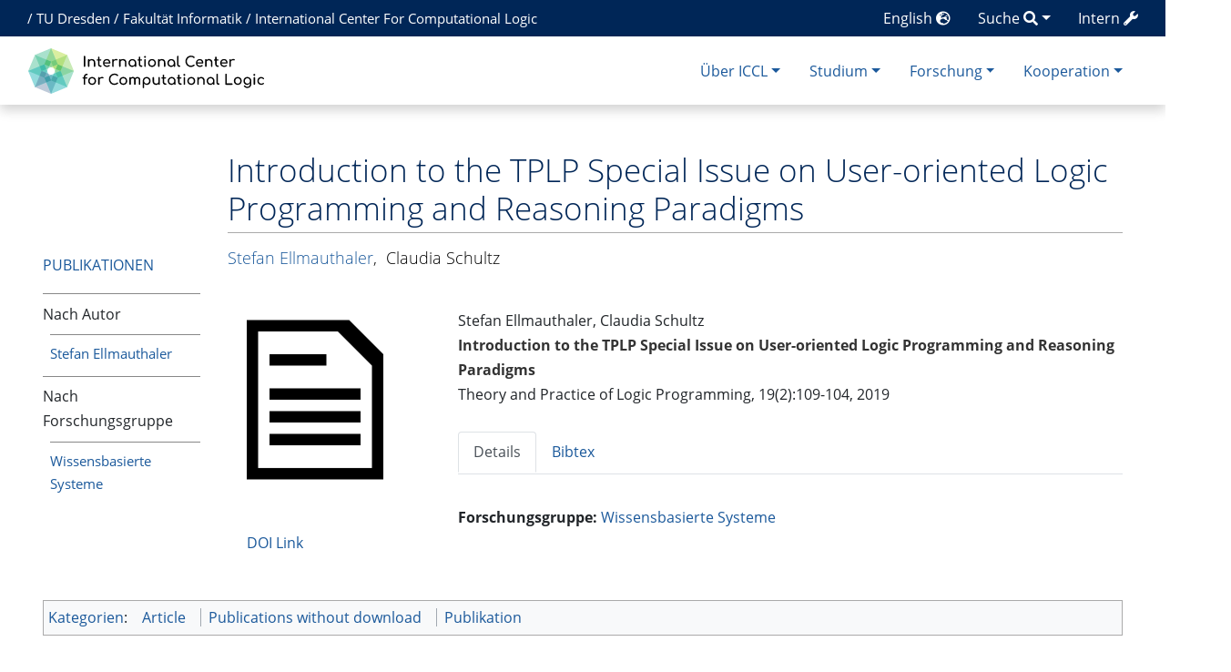

--- FILE ---
content_type: text/html; charset=UTF-8
request_url: https://iccl.inf.tu-dresden.de/web/Article3066
body_size: 31989
content:
<!DOCTYPE html>
<html class="client-nojs" lang="de" dir="ltr">
<head>
<meta charset="UTF-8">
<title>Introduction to the TPLP Special Issue on User-oriented Logic Programming and Reasoning Paradigms – International Center for Computational Logic</title>
<script>document.documentElement.className="client-js";RLCONF={"wgBreakFrames":false,"wgSeparatorTransformTable":[",\t.",".\t,"],"wgDigitTransformTable":["",""],"wgDefaultDateFormat":"dmy","wgMonthNames":["","Januar","Februar","März","April","Mai","Juni","Juli","August","September","Oktober","November","Dezember"],"wgRequestId":"ae48ff00066966d627c23ceb","wgCanonicalNamespace":"","wgCanonicalSpecialPageName":false,"wgNamespaceNumber":0,"wgPageName":"Article3066","wgTitle":"Article3066","wgCurRevisionId":32360,"wgRevisionId":32360,"wgArticleId":12174,"wgIsArticle":true,"wgIsRedirect":false,"wgAction":"view","wgUserName":null,"wgUserGroups":["*"],"wgCategories":["Article","Publications without download","Publikation"],"wgPageViewLanguage":"de","wgPageContentLanguage":"de","wgPageContentModel":"wikitext","wgRelevantPageName":"Article3066","wgRelevantArticleId":12174,"wgIsProbablyEditable":false,"wgRelevantPageIsProbablyEditable":false,"wgRestrictionEdit":[],"wgRestrictionMove":[],"wgPageFormsTargetName":null,"wgPageFormsAutocompleteValues":[],"wgPageFormsAutocompleteOnAllChars":false,"wgPageFormsFieldProperties":[],"wgPageFormsCargoFields":[],"wgPageFormsDependentFields":[],"wgPageFormsCalendarValues":[],"wgPageFormsCalendarParams":[],"wgPageFormsCalendarHTML":null,"wgPageFormsGridValues":[],"wgPageFormsGridParams":[],"wgPageFormsContLangYes":null,"wgPageFormsContLangNo":null,"wgPageFormsContLangMonths":[],"wgPageFormsHeightForMinimizingInstances":-1,"wgPageFormsDelayReload":false,"wgPageFormsShowOnSelect":[],"wgPageFormsScriptPath":"/w/extensions/PageForms","edgValues":[],"wgPageFormsEDSettings":null,"wgAmericanDates":false,"srfFilteredConfig":null,"egMapsScriptPath":"/w/extensions/Maps/","egMapsDebugJS":false,"egMapsAvailableServices":["leaflet","googlemaps3"],"egMapsLeafletLayersApiKeys":{"MapBox":"","MapQuestOpen":"","Thunderforest":"","GeoportailFrance":""}};
RLSTATE={"site.styles":"ready","user.styles":"ready","user":"ready","user.options":"loading","ext.pygments":"ready","skins.chameleon":"ready","zzz.ext.bootstrap.styles":"ready","ext.srf.styles":"ready"};RLPAGEMODULES=["ext.pygments.view","ext.smw.styles","smw.entityexaminer","site","mediawiki.page.ready","ext.bootstrap.scripts","ext.smw.purge"];</script>
<script>(RLQ=window.RLQ||[]).push(function(){mw.loader.impl(function(){return["user.options@12s5i",function($,jQuery,require,module){mw.user.tokens.set({"patrolToken":"+\\","watchToken":"+\\","csrfToken":"+\\"});
}];});});</script>
<link rel="stylesheet" href="/w/load.php?lang=de&amp;modules=ext.pygments%7Cext.srf.styles%7Cskins.chameleon%7Czzz.ext.bootstrap.styles&amp;only=styles&amp;skin=chameleon">
<script async="" src="/w/load.php?lang=de&amp;modules=startup&amp;only=scripts&amp;raw=1&amp;skin=chameleon"></script>
<style>#mw-indicator-mw-helplink {display:none;}</style><style>/* Hide elements in language en */.lang-en{display: none !important;}.only-logged-in{display: none;}</style>
<meta name="ResourceLoaderDynamicStyles" content="">
<link rel="stylesheet" href="/w/load.php?lang=de&amp;modules=site.styles&amp;only=styles&amp;skin=chameleon">
<meta name="generator" content="MediaWiki 1.43.1">
<meta name="robots" content="max-image-preview:standard">
<meta name="format-detection" content="telephone=no">
<meta property="og:image" content="https://iccl.inf.tu-dresden.de/w/images/thumb/e/e2/Missing_document_icon.png/473px-Missing_document_icon.png">
<meta name="description" content="Stefan Ellmauthaler,&amp;nbsp;Claudia Schultz. Introduction to the TPLP Special Issue on User-oriented Logic Programming and Reasoning Paradigms. Theory and Practice of Logic Programming, 19(2)&amp;#58;109-104, 2019">
<meta name="viewport" content="width=1120">
<meta name="viewport" content="width=device-width, initial-scale=1, shrink-to-fit=no">
<link rel="alternate" type="application/rdf+xml" title="Article3066" href="/w/index.php?title=Spezial:RDF_exportieren/Article3066&amp;xmlmime=rdf">
<link rel="search" type="application/opensearchdescription+xml" href="/w/rest.php/v1/search" title="International Center for Computational Logic (de)">
<link rel="EditURI" type="application/rsd+xml" href="//iccl.inf.tu-dresden.de/w/api.php?action=rsd">
<link rel="alternate" type="application/atom+xml" title="Atom-Feed für „International Center for Computational Logic“" href="/w/index.php?title=Spezial:Letzte_%C3%84nderungen&amp;feed=atom">
<!-- Begin Extension:CSS --><link rel="stylesheet" href="[data-uri]"><!-- End Extension:CSS -->
	<meta property="og:type" content="article">

	<meta property="og:site_name" content="International Center for Computational Logic">

	<meta property="og:title" content="Introduction to the TPLP Special Issue on User-oriented Logic Programming and Reasoning Paradigms">

	<meta property="og:description" content="Stefan Ellmauthaler,&amp;nbsp;Claudia Schultz. Introduction to the TPLP Special Issue on User-oriented Logic Programming and Reasoning Paradigms. Theory and Practice of Logic Programming, 19(2)&amp;#58;109-104, 2019">

	<meta property="og:url" content="//iccl.inf.tu-dresden.de/web/Article3066">

<!-- Helpers for finding favicons. Generated with http://realfavicongenerator.net. Inserted manually with a hook for BeforePageDisplay. -->
<link rel="apple-touch-icon" sizes="180x180" href="/apple-touch-icon.png?v=693Q03N3RA">
<link rel="icon" type="image/png" sizes="32x32" href="/favicon-32x32.png?v=693Q03N3RA">
<link rel="icon" type="image/png" sizes="16x16" href="/favicon-16x16.png?v=693Q03N3RA">
<link rel="manifest" href="/site.webmanifest?v=693Q03N3RA">
<link rel="mask-icon" href="/safari-pinned-tab.svg?v=693Q03N3RA" color="#5bbad5">
<link rel="shortcut icon" href="/favicon.ico?v=693Q03N3RA">
<meta name="msapplication-TileColor" content="#00aba9">
<meta name="theme-color" content="#ffffff">
<link rel="alternate" hreflang="en" href="//iccl.inf.tu-dresden.de/web/Article3066/en" />

</head>
<body class="mediawiki ltr sitedir-ltr mw-hide-empty-elt ns-0 ns-subject page-Article3066 rootpage-Article3066 layout-layout skin-chameleon action-view">
	<div class="topbar">
		<div class="container">
			<div class="d-inline-block d-md-none" style="color: white; font-size: 95%; position: relative; top: 0px; left: 0px; " role="banner">
				<a href="http://tu-dresden.de/" title="TU Dresden" style="padding: 0px;">TU Dresden</a>
			</div>
			<div class="d-none d-md-inline-block d-lg-none" style="color: white; font-size: 95%; position: relative; top: 0px; left: 0px; " role="banner">
				/
				<a href="http://tu-dresden.de/" title="TU Dresden" style="padding: 0px;">TU Dresden</a>
				/
				<a href="http://www.inf.tu-dresden.de" title="Fakultät Informatik" style="padding: 0px;"><span class="lang-de">Informatik</span><span class="lang-en">Computer Science</span></a>
				/
				<a href="https://iccl.inf.tu-dresden.de" title="International Center For Computational Logic" style="padding: 0px;">ICCL</a>
			</div>
			<div class="d-none d-lg-inline-block" style="color: white; font-size: 95%; position: relative; top: 0px; left: 15px; " role="banner">
				/
				<a href="http://tu-dresden.de/" title="TU Dresden" style="padding: 0px;">TU Dresden</a>
				/
				<a href="http://www.inf.tu-dresden.de" title="Fakultät Informatik" style="padding: 0px;"><span class="lang-de">Fakultät Informatik</span><span class="lang-en">Faculty of Computer Science</span></a>
				/
				<a href="https://iccl.inf.tu-dresden.de" title="International Center For Computational Logic" style="padding: 0px;">International Center For Computational Logic</a>
			</div>
			
			<div class="dropdown pull-right only-logged-in">
			<a href="#" class="dropdown-toggle" data-toggle="dropdown">Account <span class="fas fa-user"></span></a>
			<!-- personal tools -->
			<div class="p-personal tud-blue dropdown-menu" id="p-personal" >
				<ul class="p-personal-tools" >
					<li id="pt-login" class="mw-list-item"><a href="/w/index.php?title=Spezial:Anmelden&amp;returnto=Article3066" title="Sich anzumelden wird gerne gesehen, ist jedoch nicht zwingend erforderlich. [o]" accesskey="o" class="pt-login">Anmelden</a></li>
				</ul>
			</div>

			<div class="newtalk-notifier pull-right">
			</div>
		</div>
			<div class="dropdown pull-right only-logged-in">
			<a href="#" class="dropdown-toggle" data-toggle="dropdown">Edit tools <span class="fas fa-edit"></span></a>
			<!-- Content navigation -->
			<div class="tud-blue pagetools dropdown-menu p-contentnavigation" id="p-contentnavigation">
				<!-- namespaces -->
				<div id="p-namespaces" class="p-namespaces">
					<div class="tab-group">
						<div id="ca-talk" class="new mw-list-item"><a href="/w/index.php?title=Diskussion:Article3066&amp;action=edit&amp;redlink=1" rel="discussion" class="new ca-talk" title="Diskussion zum Seiteninhalt (Seite nicht vorhanden) [t]" accesskey="t">Diskussion</a></div>
					</div>
				</div>
				<!-- views -->
				<div id="p-views" class="p-views">
					<div class="tab-group">
						<div id="ca-formedit" class="mw-list-item"><a href="/w/index.php?title=Article3066&amp;action=formedit" title="Diese Seite mit einem Formular bearbeiten [&amp;]" accesskey="&amp;" class="ca-formedit">Formular anzeigen</a></div>
						<div id="ca-viewsource" class="mw-list-item"><a href="/w/index.php?title=Article3066&amp;action=edit" title="Diese Seite ist geschützt. Ihr Quelltext kann dennoch angesehen und kopiert werden. [e]" accesskey="e" class="ca-viewsource">Quelltext anzeigen</a></div>
						<div id="ca-history" class="mw-list-item"><a href="/w/index.php?title=Article3066&amp;action=history" title="Frühere Versionen dieser Seite listen [h]" accesskey="h" class="ca-history">Versionsgeschichte</a></div>
					</div>
				</div>
				<!-- actions -->
				<div id="p-actions" class="p-actions">
					<div class="tab-group">
						<div id="ca-purge" class="is-disabled mw-list-item"><a href="/w/index.php?title=Article3066&amp;action=purge" class="is-disabled ca-purge">Neu laden</a></div>
					</div>
				</div>
			</div>
		</div>
			<div class="pull-right"><a href="https://iccl.inf.tu-dresden.de/web/Spezial:UserLogin" class="only-logged-out"><span class="d-none d-sm-inline">Intern</span> <span class="fas fa-wrench"></span></a>
			</div>
			<div class="dropdown pull-right">
			<a href="#" class="dropdown-toggle" data-toggle="dropdown"><span class="lang-de d-none d-sm-inline">Suche</span><span class="lang-en d-none d-sm-inline">Search</span> <span class="fas fa-search"></span></a>
			<!-- search form -->
			<div  id="p-search" class="p-search dropdown-menu" role="search"  >
				<form  id="searchform" class="mw-search" action="/w/index.php" >
					<input type="hidden" name="title" value=" Spezial:Suche" />
					<div class="input-group">
						<input type="search" name="search" placeholder="International Center for Computational Logic durchsuchen" aria-label="International Center for Computational Logic durchsuchen" autocapitalize="sentences" title="International Center for Computational Logic durchsuchen [f]" accesskey="f" id="searchInput" class="form-control">
						<div class="input-group-append">
							<button value="Seite" id="searchGoButton" name="go" type="submit" class="go-btn searchGoButton" aria-label="Gehe zu Seite" title="Gehe direkt zu der Seite mit genau diesem Namen, falls sie vorhanden ist."></button>
							<button value="Suchen" id="mw-searchButton" name="fulltext" type="submit" class="search-btn mw-searchButton" aria-label="Gehe zu Seite" title="Suche nach Seiten, die diesen Text enthalten"></button>
						</div>
					</div>
				</form>
			</div>
		</div>
			<div class="pull-right"><a href="//iccl.inf.tu-dresden.de/web/Article3066/en">English <span class="fas fa-globe-europe"></span></a>
			</div>
		</div>
	</div>
	<!-- navigation bar -->
	<div class="navbar-institute" style="min-height: 70px"><div class="container"><nav class="navbar navbar-expand-md justify-content-between" role="navigation" id="mw-navigation">
		<!-- logo and main page link -->
		<div id="p-logo" class="navbar-brand p-logo" role="banner">
			<a href="/web/International_Center_for_Computational_Logic" title="Hauptseite"><img src="/w/skins/local/resources/iccl.svg" alt="International Center for Computational Logic"></a>
		</div>
		<!-- Collapse button -->
		<button type="button" class="navbar-toggler" data-toggle="collapse" data-target="#div" aria-controls="div" aria-expanded="false" aria-label="Toggle navigation">
	</button>
		<div class="collapse navbar-collapse tud-nav" id="div">
			<!-- Über ICCL -->
			<div class="nav-item dropdown p-Über-ICCL-dropdown">
				<a href="#" class="nav-link dropdown-toggle p-Über-ICCL-toggle" data-toggle="dropdown" data-boundary="viewport">Über ICCL</a>
				<div class="dropdown-menu p-Über-ICCL" id="p-Über-ICCL">
					<div id="n-News-&amp;-Termine" class="mw-list-item"><a href="/web/News" class="nav-link n-News-&amp;-Termine">News &amp; Termine</a></div>
					<div id="n-Profil" class="mw-list-item"><a href="/web/Profil" class="nav-link n-Profil">Profil</a></div>
					<div id="n-Forschungsgruppen" class="mw-list-item"><a href="/web/Forschungsgruppen" class="nav-link n-Forschungsgruppen">Forschungsgruppen</a></div>
					<div id="n-Beschäftigte" class="mw-list-item"><a href="/web/Personen" class="nav-link n-Beschäftigte">Beschäftigte</a></div>
					<div id="n-Stellenangebote" class="mw-list-item"><a href="/web/Stellenangebote" class="nav-link n-Stellenangebote">Stellenangebote</a></div>
					<div id="n-Lage-und-Kontakt" class="mw-list-item"><a href="/web/Kontakt" class="nav-link n-Lage-und-Kontakt">Lage und Kontakt</a></div>
				</div>
			</div>
			<!-- Studium -->
			<div class="nav-item dropdown p-Studium-dropdown">
				<a href="#" class="nav-link dropdown-toggle p-Studium-toggle" data-toggle="dropdown" data-boundary="viewport">Studium</a>
				<div class="dropdown-menu p-Studium" id="p-Studium">
					<div id="n-Lehrveranstaltungen" class="mw-list-item"><a href="/web/Lehrveranstaltungen" class="nav-link n-Lehrveranstaltungen">Lehrveranstaltungen</a></div>
					<div id="n-Studienarbeiten" class="mw-list-item"><a href="/web/Studienarbeiten" class="nav-link n-Studienarbeiten">Studienarbeiten</a></div>
					<div id="n-Europäischer-Master" class="mw-list-item"><a href="/web/EMCL" class="nav-link n-Europäischer-Master">Europäischer Master</a></div>
					<div id="n-Internationaler-Master" class="mw-list-item"><a href="/web/MCL" class="nav-link n-Internationaler-Master">Internationaler Master</a></div>
				</div>
			</div>
			<!-- Forschung -->
			<div class="nav-item dropdown p-Forschung-dropdown">
				<a href="#" class="nav-link dropdown-toggle p-Forschung-toggle" data-toggle="dropdown" data-boundary="viewport">Forschung</a>
				<div class="dropdown-menu p-Forschung" id="p-Forschung">
					<div id="n-Forschungsfelder" class="mw-list-item"><a href="/web/Forschungsfelder" class="nav-link n-Forschungsfelder">Forschungsfelder</a></div>
					<div id="n-Forschungsprojekte" class="mw-list-item"><a href="/web/Forschungsprojekte" class="nav-link n-Forschungsprojekte">Forschungsprojekte</a></div>
					<div id="n-Publikationen" class="mw-list-item"><a href="/web/Ver%C3%B6ffentlichungen" class="nav-link n-Publikationen">Publikationen</a></div>
				</div>
			</div>
			<!-- Kooperation -->
			<div class="nav-item dropdown p-Kooperation-dropdown">
				<a href="#" class="nav-link dropdown-toggle p-Kooperation-toggle" data-toggle="dropdown" data-boundary="viewport">Kooperation</a>
				<div class="dropdown-menu p-Kooperation" id="p-Kooperation">
					<div id="n-Angebote" class="mw-list-item"><a href="/web/Angebote" class="nav-link n-Angebote">Angebote</a></div>
					<div id="n-Partner" class="mw-list-item"><a href="/web/Partner" class="nav-link n-Partner">Partner</a></div>
				</div>
			</div>

		</div>
	</nav></div></div>

	<div class="container">
		<div class="row">
			<div class="col">
				<!-- start the content area -->
				<div id="content" class="mw-body content"><a id="top" class="top"></a>
					<div id="mw-indicators" class="mw-indicators">
						<div id="mw-indicator-smw-entity-examiner" class="mw-indicator mw-indicator-smw-entity-examiner"><div class="smw-entity-examiner smw-indicator-vertical-bar-loader" data-subject="Article3066#0##" data-dir="ltr" data-uselang="" title="Eine Datenprüfung wird im Hintergrund ausgeführt."></div></div>
					</div>
						<div class="contentHeader">
						<!-- title of the page -->
						<h1 id="firstHeading" class="firstHeading">Introduction to the TPLP Special Issue on User-oriented Logic Programming and Reasoning Paradigms</h1>
						<!-- tagline; usually goes something like "From WikiName" primary purpose of this seems to be for printing to identify the source of the content -->
						<div id="siteSub" class="siteSub">Aus International Center for Computational Logic</div>
						<!-- subtitle line; used for various things like the subpage hierarchy -->
						<div id="contentSub" class="small contentSub"><div id="mw-content-subtitle"></div></div><div id="jump-to-nav" class="mw-jump jump-to-nav">Wechseln zu:<a href="#mw-navigation">Navigation</a>, <a href="#p-search">Suche</a></div>
					</div>
					<div id="bodyContent" class="bodyContent">
						<!-- body text -->

						<div id="mw-content-text" class="mw-body-content"><div class="mw-content-ltr mw-parser-output" lang="de" dir="ltr"><p><span class="Z3988" title="ctx_ver=Z39.88-2004&amp;rft_val_fmt=info%3Aofi%2Ffmt%3Akev%3Amtx%3Abook&amp;rft.atitle=%09Introduction+to+the+TPLP+Special+Issue+on+User-oriented+Logic+Programming+and+Reasoning+Paradigms&amp;rft.jtitle=Theory+and+Practice+of+Logic+Programming&amp;rft.date=2019&amp;rft.pages=109-104&amp;rft.pub=Cambridge+University+Press&amp;rft.edition=19&amp;rft.aulast=Ellmauthaler&amp;rft.aufirst=Stefan&amp;rft.genre=article&amp;"> 
</span></p>
<div class="row row-offcanvas row-offcanvas-left"><div class="col-xs-6 col-sm-3 col-md-2 sidebar-offcanvas" id="sidebar" role="navigation"><br />
<p><br />
</p>
<div style="padding-top: 9ex; padding-bottom: 1ex;"><span style="text-transform: uppercase;"><span class="lang-de"><a href="/web/Ver%C3%B6ffentlichungen" class="mw-redirect" title="Veröffentlichungen">Publikationen</a></span><span class="lang-en"><a href="/web/Ver%C3%B6ffentlichungen/en" class="mw-redirect" title="Veröffentlichungen/en">Publications</a></span></span></div>
<ul class="nav-list">
<li><span class="lang-de">Nach Autor</span><span class="lang-en">By Author</span>
<div style="font-size: 95%;"><ul class="nav-list" style="padding-left: 1ex !important;">
<li><span class="lang-en"><a href="/web/Stefan_Ellmauthaler/Publikationen/en" title="Stefan Ellmauthaler/Publikationen/en">Stefan Ellmauthaler</a></span><span class="lang-de"><a href="/web/Stefan_Ellmauthaler/Publikationen" title="Stefan Ellmauthaler/Publikationen">Stefan Ellmauthaler</a></span></li>
</ul></div>
</li>
<li><span class="lang-de">Nach Forschungsgruppe</span><span class="lang-en">By Research Group</span>
<div style="font-size: 95%;"><ul class="nav-list" style="padding-left: 1ex !important;">
<li><span class="lang-de"><a href="/web/Wissensbasierte_Systeme/Publikationen" title="Wissensbasierte Systeme/Publikationen">Wissensbasierte Systeme</a></span><span class="lang-en"><a href="/web/Wissensbasierte_Systeme/Publikationen/en" title="Wissensbasierte Systeme/Publikationen/en">Knowledge-Based Systems</a></span></li>
</ul></div>
</li>
</ul></div><div class="col-xs-12 col-sm-9 col-md-10"><div class="leftside-menu-toggle-button-container"><div class="leftside-menu-toggle-button btn btn-primary btn-xs pull-left d-sm-none" data-toggle="offcanvas"><span class="sr-only">Toggle side column</span><span class="fas fa-exchange-alt"></span></div></div><div style="margin-bottom: 5ex;"><h1 class="firstHeading">Introduction to the TPLP Special Issue on User-oriented Logic Programming and Reasoning Paradigms</h1>
<h5><span id="Stefan_EllmauthalerStefan_Ellmauthaler.2C_Claudia_SchultzClaudia_Schultz"></span><span class="mw-headline" id="Stefan_EllmauthalerStefan_Ellmauthaler,_Claudia_SchultzClaudia_Schultz"><span class="lang-de"><a href="/web/Stefan_Ellmauthaler" title="Stefan Ellmauthaler">Stefan Ellmauthaler</a></span><span class="lang-en"><a href="/web/Stefan_Ellmauthaler/en" title="Stefan Ellmauthaler/en">Stefan Ellmauthaler</a></span>, &#160;<span class="lang-de"><span class="broken-link-span">Claudia Schultz</span></span><span class="lang-en"><span class="broken-link-span">Claudia Schultz</span></span></span></h5>
</div><div class="row">
<div class="col-sm-4 col-md-3">
<div style="max-width: 230px;">
<div style="margin-left: auto; margin-right: auto; width: 180px;"><span typeof="mw:File/Frameless"><span title="Introduction to the TPLP Special Issue on User-oriented Logic Programming and Reasoning Paradigms"><img alt="Introduction to the TPLP Special Issue on User-oriented Logic Programming and Reasoning Paradigms" src="/w/images/thumb/e/e2/Missing_document_icon.png/150px-Missing_document_icon.png" decoding="async" width="150" height="200" class="mw-file-element" srcset="/w/images/thumb/e/e2/Missing_document_icon.png/225px-Missing_document_icon.png 1.5x, /w/images/thumb/e/e2/Missing_document_icon.png/300px-Missing_document_icon.png 2x" /></span></span>
<p><br />
</p>
<ul class="plain-list" style="margin-top: 2ex;">
<li><a rel="nofollow" class="external text" href="http://dx.doi.org/10.1017/S1471068418000510">DOI Link</a></li>
</ul>
</div>
</div>
</div><div class="col-sm-8 col-md-9">Stefan Ellmauthaler,&#160;Claudia Schultz<br /> <b><a class="mw-selflink selflink">Introduction to the TPLP Special Issue on User-oriented Logic Programming and Reasoning Paradigms</a></b> <br />Theory and Practice of Logic Programming,&#160;19(2)&#58;109-104,&#160;2019<ul id="BEtabs1" class="nav nav-tabs plain-list be-nav-tabs">
	<li class="nav-item active"><a class="nav-link active" href="#BEtabid1-0" data-toggle="tab">Details </a></li>
	<li class="nav-item"><a class="nav-link" href="#BEtabid1-1" data-toggle="tab">Bibtex</a></li>
</ul>
<div id="BEtabs1Content" class="tab-content be-tab-content">
	<div class="tab-pane fade show active" id="BEtabid1-0"><div style="margin-top: 0ex;"><ul class="plain-list" style="margin-top: 2ex;"><li><span class="lang-de"><b>Forschungsgruppe:</b></span><span class="lang-en"><b>Research Group:</b></span> <span class="lang-de"><a href="/web/Wissensbasierte_Systeme" title="Wissensbasierte Systeme">Wissensbasierte Systeme</a></span><span class="lang-en"><a href="/web/Wissensbasierte_Systeme/en" title="Wissensbasierte Systeme/en">Knowledge-Based Systems</a></span></li><li class="mw-empty-elt"></li></ul>
</div></div>
	<div class="tab-pane fade" id="BEtabid1-1"><div style="font-size: 90%;"><div class="mw-highlight mw-highlight-lang-bibtex mw-content-ltr" dir="ltr"><pre><span></span><span class="nc">@article</span><span class="p">{</span><span class="nl">ES2019</span><span class="p">,</span>
<span class="w">  </span><span class="na">author</span><span class="w">    </span><span class="p">=</span><span class="w"> </span><span class="s">{Stefan Ellmauthaler and Claudia Schultz}</span><span class="p">,</span>
<span class="w">  </span><span class="na">title</span><span class="w">     </span><span class="p">=</span><span class="w"> </span><span class="s">{Introduction to the {TPLP} Special Issue on User-oriented Logic</span>
<span class="s">               Programming and Reasoning Paradigms}</span><span class="p">,</span>
<span class="w">  </span><span class="na">journal</span><span class="w">   </span><span class="p">=</span><span class="w"> </span><span class="s">{Theory and Practice of Logic Programming}</span><span class="p">,</span>
<span class="w">  </span><span class="na">volume</span><span class="w">    </span><span class="p">=</span><span class="w"> </span><span class="s">{19}</span><span class="p">,</span>
<span class="w">  </span><span class="na">number</span><span class="w">    </span><span class="p">=</span><span class="w"> </span><span class="s">{2}</span><span class="p">,</span>
<span class="w">  </span><span class="na">publisher</span><span class="w"> </span><span class="p">=</span><span class="w"> </span><span class="s">{Cambridge University Press}</span><span class="p">,</span>
<span class="w">  </span><span class="na">year</span><span class="w">      </span><span class="p">=</span><span class="w"> </span><span class="s">{2019}</span><span class="p">,</span>
<span class="w">  </span><span class="na">pages</span><span class="w">     </span><span class="p">=</span><span class="w"> </span><span class="s">{109-104}</span><span class="p">,</span>
<span class="w">  </span><span class="na">doi</span><span class="w">       </span><span class="p">=</span><span class="w"> </span><span class="s">{10.1017/S1471068418000510}</span>
<span class="p">}</span>
</pre></div></div></div>
</div>
</div>
</div></div></div>
<!-- 
NewPP limit report
Cached time: 20251215110318
Cache expiry: 86400
Reduced expiry: false
Complications: [no‐toc]
[SMW] In‐text annotation parser time: 0.001 seconds
CPU time usage: 0.070 seconds
Real time usage: 0.090 seconds
Preprocessor visited node count: 1183/1000000
Post‐expand include size: 16697/4194304 bytes
Template argument size: 2374/4194304 bytes
Highest expansion depth: 11/100
Expensive parser function count: 1/100
Unstrip recursion depth: 0/20
Unstrip post‐expand size: 2415/5000000 bytes
-->
<!--
Transclusion expansion time report (%,ms,calls,template)
100.00%   77.653      1 -total
 44.17%   34.299      1 Vorlage:Publikation_Details
 43.17%   33.520      1 Vorlage:Publikation_Erster_Autor
 38.01%   29.518      1 Vorlage:Coins
 12.52%    9.720      1 Vorlage:Article
  5.56%    4.320      2 Vorlage:Publication_data
  4.61%    3.577      1 Vorlage:Main_heading
  3.45%    2.677      1 Vorlage:HideHeading1
  3.10%    2.405      1 Vorlage:LeftsidenavHeading
  2.15%    1.666      1 Vorlage:Coins-HTML
-->

<!-- Saved in parser cache with key infsys-infsys:pcache:idhash:12174-0!dateformat=default and timestamp 20251215110318 and revision id 32360. Rendering was triggered because: page-view
 -->
</div></div><div class="printfooter">
Abgerufen von „<a dir="ltr" href="https://iccl.inf.tu-dresden.de/w/index.php?title=Article3066&amp;oldid=32360">https://iccl.inf.tu-dresden.de/w/index.php?title=Article3066&amp;oldid=32360</a>“</div>

						<!-- end body text -->
						<!-- data blocks which should go somewhere after the body text, but not before the catlinks block-->
						
					</div>
					<!-- category links -->
					<div id="catlinks" class="catlinks" data-mw="interface"><div id="mw-normal-catlinks" class="mw-normal-catlinks"><a href="/web/Spezial:Kategorien" title="Spezial:Kategorien">Kategorien</a>: <ul><li><a href="/web/Kategorie:Article" title="Kategorie:Article">Article</a></li><li><a href="/web/Kategorie:Publications_without_download" title="Kategorie:Publications without download">Publications without download</a></li><li><a href="/web/Kategorie:Publikation" title="Kategorie:Publikation">Publikation</a></li></ul></div></div>
				</div>
			</div>
		</div>
		<div class="row">
			<div class="col">
				<!-- navigation bar -->
				<nav class="p-navbar collapsible small mb-2" role="navigation" id="mw-navigation-i8bsejl4c7">
					<div class="navbar-nav">
						<!-- toolbox -->
						<div id="t-whatlinkshere" class="nav-item mw-list-item"><a href="/web/Spezial:Linkliste/Article3066" title="Liste aller Seiten, die hierher verlinken [j]" accesskey="j" class="nav-link t-whatlinkshere">Links auf diese Seite</a></div>
						<div id="t-recentchangeslinked" class="nav-item mw-list-item"><a href="/web/Spezial:%C3%84nderungen_an_verlinkten_Seiten/Article3066" rel="nofollow" title="Letzte Änderungen an Seiten, die von hier verlinkt sind [k]" accesskey="k" class="nav-link t-recentchangeslinked">Änderungen an verlinkten Seiten</a></div>
						<div id="t-specialpages" class="nav-item mw-list-item"><a href="/web/Spezial:Spezialseiten" title="Liste aller Spezialseiten [q]" accesskey="q" class="nav-link t-specialpages">Spezialseiten</a></div>
						<div id="t-print" class="nav-item mw-list-item"><a href="javascript:print();" rel="alternate" title="Druckansicht dieser Seite [p]" accesskey="p" class="nav-link t-print">Druckversion</a></div>
						<div id="t-permalink" class="nav-item mw-list-item"><a href="/w/index.php?title=Article3066&amp;oldid=32360" title="Dauerhafter Link zu dieser Seitenversion" class="nav-link t-permalink">Permanenter Link</a></div>
						<div id="t-info" class="nav-item mw-list-item"><a href="/w/index.php?title=Article3066&amp;action=info" title="Weitere Informationen über diese Seite" class="nav-link t-info">Seiten­­informationen</a></div>
						<div id="t-smwbrowselink" class="nav-item mw-list-item"><a href="/web/Spezial:Durchsuchen/:Article3066" rel="search" class="nav-link t-smwbrowselink">Attribute anzeigen</a></div>
					</div>
				</nav>
			</div>
		</div>
		<div class="row">
			<div class="col">
				<!-- footer links -->
				<div id="footer-info" class="footer-info">
					<!-- info -->
					<div> Diese Seite wurde zuletzt am 4. Januar 2021 um 16:08 Uhr bearbeitet.</div>
				</div>
			</div>
		</div>
		<div class="row">
			<div class="col">
				<!-- places -->
				<div id="footer-places" class="footer-places">
					<div><a href="/web/ICCL:Datenschutz">Datenschutz</a></div>
					<div><a href="/web/ICCL:%C3%9Cber_International_Center_for_Computational_Logic">Über International Center for Computational Logic</a></div>
					<div><a href="/web/ICCL:Impressum">Impressum</a></div>
					<div><a href="//iccl.inf.tu-dresden.de/web/ICCL:Barrierefreiheit">Barrierefreiheit</a></div>
				</div>
			</div>
			<div class="col">
				<!-- footer icons -->
				<div id="footer-icons" class="footer-icons">
					<!-- poweredby -->
					<div><a href="https://www.mediawiki.org/" class="cdx-button cdx-button--fake-button cdx-button--size-large cdx-button--fake-button--enabled"><img src="/w/resources/assets/poweredby_mediawiki.svg" alt="Powered by MediaWiki" width="88" height="31" loading="lazy"></a></div>
					<div><a href="https://www.semantic-mediawiki.org/wiki/Semantic_MediaWiki" class="cdx-button cdx-button--fake-button cdx-button--size-large cdx-button--fake-button--enabled"><img src="/w/extensions/SemanticMediaWiki/res/smw/assets/logo_footer.svg" alt="Powered by Semantic MediaWiki" class="smw-footer" width="88" height="31" loading="lazy"></a></div>
				</div>
			</div>
		</div>
	</div><script>(RLQ=window.RLQ||[]).push(function(){mw.config.set({"wgBackendResponseTime":151,"wgPageParseReport":{"smw":{"limitreport-intext-parsertime":0.001},"limitreport":{"cputime":"0.070","walltime":"0.090","ppvisitednodes":{"value":1183,"limit":1000000},"postexpandincludesize":{"value":16697,"limit":4194304},"templateargumentsize":{"value":2374,"limit":4194304},"expansiondepth":{"value":11,"limit":100},"expensivefunctioncount":{"value":1,"limit":100},"unstrip-depth":{"value":0,"limit":20},"unstrip-size":{"value":2415,"limit":5000000},"timingprofile":["100.00%   77.653      1 -total"," 44.17%   34.299      1 Vorlage:Publikation_Details"," 43.17%   33.520      1 Vorlage:Publikation_Erster_Autor"," 38.01%   29.518      1 Vorlage:Coins"," 12.52%    9.720      1 Vorlage:Article","  5.56%    4.320      2 Vorlage:Publication_data","  4.61%    3.577      1 Vorlage:Main_heading","  3.45%    2.677      1 Vorlage:HideHeading1","  3.10%    2.405      1 Vorlage:LeftsidenavHeading","  2.15%    1.666      1 Vorlage:Coins-HTML"]},"cachereport":{"timestamp":"20251215110318","ttl":86400,"transientcontent":false}}});});</script>
</body>
</html>

--- FILE ---
content_type: image/svg+xml
request_url: https://iccl.inf.tu-dresden.de/w/skins/local/resources/iccl.svg
body_size: 8337
content:
<?xml version="1.0" encoding="UTF-8" standalone="no"?>
<!-- Created with Inkscape (http://www.inkscape.org/) -->

<svg
   xmlns:dc="http://purl.org/dc/elements/1.1/"
   xmlns:cc="http://creativecommons.org/ns#"
   xmlns:rdf="http://www.w3.org/1999/02/22-rdf-syntax-ns#"
   xmlns:svg="http://www.w3.org/2000/svg"
   xmlns="http://www.w3.org/2000/svg"
   xmlns:sodipodi="http://sodipodi.sourceforge.net/DTD/sodipodi-0.dtd"
   xmlns:inkscape="http://www.inkscape.org/namespaces/inkscape"
   width="138mm"
   height="25.692249mm"
   viewBox="0 0 138 25.692249"
   version="1.1"
   id="svg44257"
   inkscape:version="0.92.5 (2060ec1f9f, 2020-04-08)"
   sodipodi:docname="ICCL-final-tight.svg">
  <defs
     id="defs44251" />
  <sodipodi:namedview
     id="base"
     pagecolor="#ffffff"
     bordercolor="#666666"
     borderopacity="1.0"
     inkscape:pageopacity="0.0"
     inkscape:pageshadow="2"
     inkscape:zoom="1.4"
     inkscape:cx="108.07963"
     inkscape:cy="-76.185463"
     inkscape:document-units="mm"
     inkscape:current-layer="layer1"
     showgrid="false"
     fit-margin-top="0"
     fit-margin-left="0"
     fit-margin-right="0"
     fit-margin-bottom="0"
     inkscape:window-width="3200"
     inkscape:window-height="1659"
     inkscape:window-x="0"
     inkscape:window-y="0"
     inkscape:window-maximized="1" />
  <metadata
     id="metadata44254">
    <rdf:RDF>
      <cc:Work
         rdf:about="">
        <dc:format>image/svg+xml</dc:format>
        <dc:type
           rdf:resource="http://purl.org/dc/dcmitype/StillImage" />
        <dc:title></dc:title>
      </cc:Work>
    </rdf:RDF>
  </metadata>
  <g
     inkscape:label="Layer 1"
     inkscape:groupmode="layer"
     id="layer1"
     transform="translate(-14.807842,-19.840365)">
    <path
       inkscape:connector-curvature="0"
       style="opacity:1;fill:#becad9;fill-opacity:1;stroke:none;stroke-width:0.097233;stroke-miterlimit:4;stroke-dasharray:none;stroke-dashoffset:0;stroke-opacity:1;paint-order:markers fill stroke"
       d="m 22.332852,32.68468 9.08222,3.76558 -3.76557,9.082231 -9.08223,-3.765581 z"
       id="path43986" />
    <path
       inkscape:connector-curvature="0"
       style="opacity:1;fill:#a9e1cd;fill-opacity:1;stroke:none;stroke-width:0.097233;stroke-miterlimit:4;stroke-dasharray:none;stroke-dashoffset:0;stroke-opacity:1;paint-order:markers fill stroke"
       d="m 31.417602,28.92525 9.08223,3.76558 -3.765569,9.08222 -9.082231,-3.76557 z"
       id="path43984" />
    <path
       inkscape:connector-curvature="0"
       style="opacity:1;fill:#daeea0;fill-opacity:1;stroke:none;stroke-width:0.097233;stroke-miterlimit:4;stroke-dasharray:none;stroke-dashoffset:0;stroke-opacity:1;paint-order:markers fill stroke"
       d="m 27.658172,19.840489 9.082229,3.765571 -3.765568,9.08222 -9.082231,-3.76557 z"
       id="path43982" />
    <path
       inkscape:connector-curvature="0"
       style="opacity:1;fill:#a9e1cd;fill-opacity:1;stroke:none;stroke-width:0.097233;stroke-miterlimit:4;stroke-dasharray:none;stroke-dashoffset:0;stroke-opacity:1;paint-order:markers fill stroke"
       d="m 18.573422,23.59991 9.08223,3.76558 -3.76558,9.08223 -9.08223,-3.76558 z"
       id="path43980" />
    <path
       inkscape:connector-curvature="0"
       style="opacity:1;fill:#94dbdd;fill-opacity:1;stroke:none;stroke-width:0.097233;stroke-miterlimit:4;stroke-dasharray:none;stroke-dashoffset:0;stroke-opacity:1;paint-order:markers fill stroke"
       d="m 23.890202,36.4476 9.084631,-3.75932 3.759578,9.084649 -9.084769,3.75943 z"
       id="path43978" />
    <path
       inkscape:connector-curvature="0"
       style="opacity:1;fill:#c9eab6;fill-opacity:1;stroke:none;stroke-width:0.097233;stroke-miterlimit:4;stroke-dasharray:none;stroke-dashoffset:0;stroke-opacity:1;paint-order:markers fill stroke"
       d="m 27.655822,27.36534 9.084759,-3.75944 3.759452,9.08476 -9.084781,3.75945 z"
       id="path43976" />
    <path
       inkscape:connector-curvature="0"
       style="opacity:1;fill:#a9e1cd;fill-opacity:1;stroke:none;stroke-width:0.097233;stroke-miterlimit:4;stroke-dasharray:none;stroke-dashoffset:0;stroke-opacity:1;paint-order:markers fill stroke"
       d="m 18.573552,23.59982 9.08477,-3.759451 3.75944,9.084771 -9.08477,3.75944 z"
       id="path43974" />
    <path
       inkscape:connector-curvature="0"
       style="opacity:1;fill:#94dbdd;fill-opacity:1;stroke:none;stroke-width:0.097233;stroke-miterlimit:4;stroke-dasharray:none;stroke-dashoffset:0;stroke-opacity:1;paint-order:markers fill stroke"
       d="m 14.807932,32.68206 9.08476,-3.75945 3.75944,9.08477 -9.08477,3.75944 z"
       id="rect3907-9" />
    <path
       inkscape:connector-curvature="0"
       id="path44019"
       d="m 14.807852,32.682 9.08214,3.76566 1.55961,-3.76205 -1.55702,-3.76307 z"
       style="opacity:1;fill:#62cac0;fill-opacity:1;stroke:none;stroke-width:0.097233;stroke-miterlimit:4;stroke-dasharray:none;stroke-dashoffset:0;stroke-opacity:1;paint-order:markers fill stroke" />
    <path
       inkscape:connector-curvature="0"
       style="opacity:1;fill:#94d796;fill-opacity:1;stroke:none;stroke-width:0.097233;stroke-miterlimit:4;stroke-dasharray:none;stroke-dashoffset:0;stroke-opacity:1;paint-order:markers fill stroke"
       d="m 27.658412,19.840399 -3.76566,9.082141 3.76205,1.55961 3.76307,-1.55702 z"
       id="path43988" />
    <path
       inkscape:connector-curvature="0"
       id="path44007"
       d="m 40.499972,32.69086 -9.08214,-3.76566 -1.55961,3.76205 1.55702,3.76307 z"
       style="opacity:1;fill:#8ad5a3;fill-opacity:1;stroke:none;stroke-width:0.097233;stroke-miterlimit:4;stroke-dasharray:none;stroke-dashoffset:0;stroke-opacity:1;paint-order:markers fill stroke" />
    <path
       style="opacity:1;fill:#6ab9c4;fill-opacity:1;stroke:none;stroke-width:0.097233;stroke-miterlimit:4;stroke-dasharray:none;stroke-dashoffset:0;stroke-opacity:1;paint-order:markers fill stroke"
       d="m 27.649452,45.532621 3.76566,-9.082141 -3.76205,-1.55961 -3.76307,1.55702 z"
       id="path44013"
       inkscape:connector-curvature="0" />
    <path
       style="opacity:1;fill:#62cac0;fill-opacity:1;stroke:none;stroke-width:0.097233;stroke-miterlimit:4;stroke-dasharray:none;stroke-dashoffset:0;stroke-opacity:1;paint-order:markers fill stroke"
       d="m 36.734271,41.77305 -3.759319,-9.08477 -3.76298,1.55735 -1.55992,3.76188 z"
       id="path44031"
       inkscape:connector-curvature="0" />
    <path
       inkscape:connector-curvature="0"
       id="path44037"
       d="m 18.567292,41.766859 9.08476,-3.759319 -1.55735,-3.76298 -3.76188,-1.55992 z"
       style="opacity:1;fill:#78afc0;fill-opacity:1;stroke:none;stroke-width:0.097233;stroke-miterlimit:4;stroke-dasharray:none;stroke-dashoffset:0;stroke-opacity:1;paint-order:markers fill stroke" />
    <path
       style="opacity:1;fill:#77d0b0;fill-opacity:1;stroke:none;stroke-width:0.097233;stroke-miterlimit:4;stroke-dasharray:none;stroke-dashoffset:0;stroke-opacity:1;paint-order:markers fill stroke"
       d="m 18.573332,23.59979 3.75932,9.08477 3.76298,-1.55735 1.55992,-3.76188 z"
       id="path44043"
       inkscape:connector-curvature="0" />
    <path
       inkscape:connector-curvature="0"
       id="path44049"
       d="m 36.740793,23.60586 -9.084771,3.75932 1.55735,3.76298 3.761879,1.55992 z"
       style="opacity:1;fill:#b4e07f;fill-opacity:1;stroke:none;stroke-width:0.097233;stroke-miterlimit:4;stroke-dasharray:none;stroke-dashoffset:0;stroke-opacity:1;paint-order:markers fill stroke" />
    <path
       inkscape:connector-curvature="0"
       style="opacity:1;fill:#75cb7a;fill-opacity:1;stroke:none;stroke-width:0.097233;stroke-miterlimit:4;stroke-dasharray:none;stroke-dashoffset:0;stroke-opacity:1;paint-order:markers fill stroke"
       d="m 30.316652,26.26429 -2.66082,1.10125 1.10122,2.66081 2.66082,-1.10122 z"
       id="path43993" />
    <path
       inkscape:connector-curvature="0"
       id="path44009"
       d="m 34.076082,35.3491 -1.101249,-2.66082 -2.660811,1.10122 1.10122,2.66082 z"
       style="opacity:1;fill:#49c1a5;fill-opacity:1;stroke:none;stroke-width:0.097233;stroke-miterlimit:4;stroke-dasharray:none;stroke-dashoffset:0;stroke-opacity:1;paint-order:markers fill stroke" />
    <path
       style="opacity:1;fill:#409da9;fill-opacity:1;stroke:none;stroke-width:0.097233;stroke-miterlimit:4;stroke-dasharray:none;stroke-dashoffset:0;stroke-opacity:1;paint-order:markers fill stroke"
       d="m 24.991212,39.10873 2.66082,-1.10125 -1.10122,-2.66081 -2.66082,1.10122 z"
       id="path44015"
       inkscape:connector-curvature="0" />
    <path
       inkscape:connector-curvature="0"
       id="path44021"
       d="m 21.231742,30.02376 1.10125,2.66082 2.66081,-1.10122 -1.10122,-2.66082 z"
       style="opacity:1;fill:#40bcaa;fill-opacity:1;stroke:none;stroke-width:0.097233;stroke-miterlimit:4;stroke-dasharray:none;stroke-dashoffset:0;stroke-opacity:1;paint-order:markers fill stroke" />
    <path
       style="opacity:1;fill:#49a7ab;fill-opacity:1;stroke:none;stroke-width:0.097233;stroke-miterlimit:4;stroke-dasharray:none;stroke-dashoffset:0;stroke-opacity:1;paint-order:markers fill stroke"
       d="m 30.312232,39.11032 1.10278,-2.66018 -2.66015,-1.1028 -1.10281,2.66017 z"
       id="path44033"
       inkscape:connector-curvature="0" />
    <path
       inkscape:connector-curvature="0"
       id="path44039"
       d="m 21.230012,35.34482 2.66018,1.10278 1.1028,-2.66015 -2.66017,-1.10281 z"
       style="opacity:1;fill:#54a1ad;fill-opacity:1;stroke:none;stroke-width:0.097233;stroke-miterlimit:4;stroke-dasharray:none;stroke-dashoffset:0;stroke-opacity:1;paint-order:markers fill stroke" />
    <path
       style="opacity:1;fill:#53c17d;fill-opacity:1;stroke:none;stroke-width:0.097233;stroke-miterlimit:4;stroke-dasharray:none;stroke-dashoffset:0;stroke-opacity:1;paint-order:markers fill stroke"
       d="m 24.995372,26.26252 -1.10278,2.66018 2.66015,1.1028 1.10281,-2.66017 z"
       id="path44045"
       inkscape:connector-curvature="0" />
    <path
       inkscape:connector-curvature="0"
       id="path44051"
       d="m 34.078061,30.0279 -2.660179,-1.10278 -1.1028,2.66016 2.660169,1.1028 z"
       style="opacity:1;fill:#64c56a;fill-opacity:1;stroke:none;stroke-width:0.097233;stroke-miterlimit:4;stroke-dasharray:none;stroke-dashoffset:0;stroke-opacity:1;paint-order:markers fill stroke" />
    <g
       aria-label="International Center for Computational Logic"
       transform="matrix(0.20016218,0,0,0.20016218,36.111413,12.787159)"
       style="font-style:normal;font-weight:normal;font-size:40px;line-height:125%;font-family:sans-serif;text-align:start;letter-spacing:0px;word-spacing:0px;text-anchor:start;fill:#000000;fill-opacity:1;stroke:none;stroke-width:1.32184482px;stroke-linecap:butt;stroke-linejoin:miter;stroke-opacity:1"
       id="flowRoot44081">
      <path
         inkscape:connector-curvature="0"
         d="m 51.794775,87.697046 q -0.87999,0 -1.479983,-0.599993 Q 49.714798,86.49706 49.714798,85.61707 V 58.537377 q 0,-0.919989 0.599994,-1.479983 0.599993,-0.599993 1.479983,-0.599993 0.919989,0 1.479983,0.599993 0.599993,0.559994 0.599993,1.479983 V 85.61707 q 0,0.87999 -0.599993,1.479983 -0.559994,0.599993 -1.479983,0.599993 z"
         style="font-style:normal;font-variant:normal;font-weight:bold;font-stretch:normal;font-size:39.99954605px;font-family:Comfortaa;-inkscape-font-specification:'Comfortaa, Bold';font-variant-ligatures:normal;font-variant-caps:normal;font-variant-numeric:normal;font-feature-settings:normal;text-align:start;writing-mode:lr-tb;text-anchor:start;stroke-width:1.32184482px"
         id="path44097" />
      <path
         inkscape:connector-curvature="0"
         d="m 72.354499,65.617297 q 2.759969,0 4.959944,1.199986 2.199975,1.199987 3.439961,3.51996 1.239986,2.279974 1.239986,5.519938 v 9.839888 q 0,0.87999 -0.599994,1.479983 -0.559993,0.559994 -1.439983,0.559994 -0.87999,0 -1.479983,-0.559994 -0.559994,-0.599993 -0.559994,-1.479983 v -9.839888 q 0,-3.239964 -1.75998,-4.879945 -1.719981,-1.679981 -4.599948,-1.679981 -1.679981,0 -3.079965,0.679992 -1.359985,0.679993 -2.159975,1.83998 -0.759992,1.159986 -0.759992,2.59997 v 11.279872 q 0,0.87999 -0.559993,1.479983 -0.559994,0.559994 -1.479984,0.559994 -0.87999,0 -1.479983,-0.559994 -0.559994,-0.599993 -0.559994,-1.479983 V 67.857271 q 0,-0.919989 0.559994,-1.479983 0.599993,-0.559993 1.479983,-0.559993 0.91999,0 1.479984,0.559993 0.559993,0.559994 0.559993,1.479983 v 0.439995 q 1.279986,-1.279985 3.039966,-1.959977 1.75998,-0.719992 3.759957,-0.719992 z"
         style="font-style:normal;font-variant:normal;font-weight:bold;font-stretch:normal;font-size:39.99954605px;font-family:Comfortaa;-inkscape-font-specification:'Comfortaa, Bold';font-variant-ligatures:normal;font-variant-caps:normal;font-variant-numeric:normal;font-feature-settings:normal;text-align:start;writing-mode:lr-tb;text-anchor:start;stroke-width:1.32184482px"
         id="path44099" />
      <path
         inkscape:connector-curvature="0"
         d="m 98.074177,83.697092 q 0.719992,0 1.199986,0.559993 0.519994,0.559994 0.519994,1.439984 0,0.87999 -0.679992,1.439984 -0.639993,0.559993 -1.679981,0.559993 h -0.719992 q -1.959977,0 -3.599959,-0.999988 -1.599982,-1.039989 -2.519971,-2.799969 -0.91999,-1.75998 -0.91999,-3.959955 v -9.879887 h -1.839979 q -0.83999,0 -1.359984,-0.479995 -0.519995,-0.479995 -0.519995,-1.199986 0,-0.799991 0.519995,-1.279986 0.519994,-0.479994 1.359984,-0.479994 h 1.839979 v -5.759935 q 0,-0.87999 0.559994,-1.439984 0.559994,-0.559993 1.439984,-0.559993 0.87999,0 1.439983,0.559993 0.559994,0.559994 0.559994,1.439984 v 5.759935 h 3.399961 q 0.839991,0 1.359985,0.479994 0.519994,0.479995 0.519994,1.279986 0,0.719991 -0.519994,1.199986 -0.519994,0.479995 -1.359985,0.479995 h -3.399961 v 9.879887 q 0,1.599982 0.87999,2.67997 0.87999,1.079988 2.159975,1.079988 z"
         style="font-style:normal;font-variant:normal;font-weight:bold;font-stretch:normal;font-size:39.99954605px;font-family:Comfortaa;-inkscape-font-specification:'Comfortaa, Bold';font-variant-ligatures:normal;font-variant-caps:normal;font-variant-numeric:normal;font-feature-settings:normal;text-align:start;writing-mode:lr-tb;text-anchor:start;stroke-width:1.32184482px"
         id="path44101" />
      <path
         inkscape:connector-curvature="0"
         d="m 124.43384,76.417174 q 0,0.759992 -0.51999,1.279986 -0.52,0.479994 -1.31999,0.479994 h -15.19983 q 0.44,2.799969 2.51997,4.519949 2.11998,1.719981 5.15995,1.719981 1.19998,0 2.47997,-0.439995 1.31998,-0.439995 2.15997,-1.079988 0.56,-0.439995 1.31999,-0.439995 0.75999,0 1.19998,0.399995 0.72,0.599993 0.72,1.359985 0,0.719992 -0.64,1.199986 -1.35998,1.079988 -3.39996,1.75998 -1.99998,0.679993 -3.83995,0.679993 -3.27997,0 -5.87994,-1.399985 -2.59997,-1.439983 -4.07995,-3.959955 -1.43998,-2.519971 -1.43998,-5.719935 0,-3.199963 1.35998,-5.719935 1.39998,-2.559971 3.83996,-3.959955 2.47997,-1.439984 5.59993,-1.439984 3.07997,0 5.31994,1.359985 2.23998,1.359985 3.43996,3.799957 1.19999,2.439972 1.19999,5.599936 z m -9.95989,-7.319917 q -2.91996,0 -4.75994,1.599982 -1.79998,1.599982 -2.27998,4.279952 h 13.31985 q -0.35999,-2.67997 -1.99998,-4.279952 -1.63998,-1.599982 -4.27995,-1.599982 z"
         style="font-style:normal;font-variant:normal;font-weight:bold;font-stretch:normal;font-size:39.99954605px;font-family:Comfortaa;-inkscape-font-specification:'Comfortaa, Bold';font-variant-ligatures:normal;font-variant-caps:normal;font-variant-numeric:normal;font-feature-settings:normal;text-align:start;writing-mode:lr-tb;text-anchor:start;stroke-width:1.32184482px"
         id="path44103" />
      <path
         inkscape:connector-curvature="0"
         d="m 140.3536,65.577297 q 2.11997,0 3.31996,0.639993 1.19999,0.639993 1.19999,1.599982 0,0.279997 -0.04,0.399995 -0.36,1.279986 -1.59999,1.279986 -0.19999,0 -0.59999,-0.08 -1.59998,-0.279997 -2.59997,-0.279997 -2.87997,0 -4.63995,1.319985 -1.75998,1.319985 -1.75998,3.55996 v 11.679867 q 0,0.959989 -0.51999,1.479983 -0.47999,0.519994 -1.47998,0.519994 -0.95999,0 -1.47999,-0.479994 -0.51999,-0.519994 -0.51999,-1.519983 V 67.817272 q 0,-0.959989 0.51999,-1.479983 0.52,-0.519994 1.47999,-0.519994 1.99997,0 1.99997,1.999977 v 0.759991 q 1.19999,-1.399984 2.95997,-2.199975 1.75998,-0.799991 3.75996,-0.799991 z"
         style="font-style:normal;font-variant:normal;font-weight:bold;font-stretch:normal;font-size:39.99954605px;font-family:Comfortaa;-inkscape-font-specification:'Comfortaa, Bold';font-variant-ligatures:normal;font-variant-caps:normal;font-variant-numeric:normal;font-feature-settings:normal;text-align:start;writing-mode:lr-tb;text-anchor:start;stroke-width:1.32184482px"
         id="path44105" />
      <path
         inkscape:connector-curvature="0"
         d="m 159.9533,65.617297 q 2.75997,0 4.95994,1.199986 2.19998,1.199987 3.43997,3.51996 1.23998,2.279974 1.23998,5.519938 v 9.839888 q 0,0.87999 -0.59999,1.479983 -0.56,0.559994 -1.43999,0.559994 -0.87999,0 -1.47998,-0.559994 -0.55999,-0.599993 -0.55999,-1.479983 v -9.839888 q 0,-3.239964 -1.75998,-4.879945 -1.71998,-1.679981 -4.59995,-1.679981 -1.67998,0 -3.07997,0.679992 -1.35998,0.679993 -2.15997,1.83998 -0.75999,1.159986 -0.75999,2.59997 v 11.279872 q 0,0.87999 -0.56,1.479983 -0.55999,0.559994 -1.47998,0.559994 -0.87999,0 -1.47998,-0.559994 -0.56,-0.599993 -0.56,-1.479983 V 67.857271 q 0,-0.919989 0.56,-1.479983 0.59999,-0.559993 1.47998,-0.559993 0.91999,0 1.47998,0.559993 0.56,0.559994 0.56,1.479983 v 0.439995 q 1.27998,-1.279985 3.03996,-1.959977 1.75998,-0.719992 3.75996,-0.719992 z"
         style="font-style:normal;font-variant:normal;font-weight:bold;font-stretch:normal;font-size:39.99954605px;font-family:Comfortaa;-inkscape-font-specification:'Comfortaa, Bold';font-variant-ligatures:normal;font-variant-caps:normal;font-variant-numeric:normal;font-feature-settings:normal;text-align:start;writing-mode:lr-tb;text-anchor:start;stroke-width:1.32184482px"
         id="path44107" />
      <path
         inkscape:connector-curvature="0"
         d="m 186.27297,65.657296 q 3.07996,0 5.55993,1.479984 2.51998,1.439983 3.95996,3.999954 1.47998,2.519972 1.47998,5.639936 v 8.919899 q 0,0.87999 -0.59999,1.479983 -0.55999,0.559994 -1.43998,0.559994 -0.87999,0 -1.47999,-0.559994 -0.55999,-0.599993 -0.55999,-1.479983 v -1.479983 q -1.39999,1.71998 -3.39996,2.679969 -1.99998,0.95999 -4.31995,0.95999 -2.87997,0 -5.23994,-1.439984 -2.31998,-1.439984 -3.67996,-3.959955 -1.31999,-2.559971 -1.31999,-5.679936 0,-3.119964 1.43999,-5.639936 1.43998,-2.559971 3.95995,-3.999954 2.55997,-1.479984 5.63994,-1.479984 z m 0,18.599789 q 1.99997,0 3.59996,-0.959989 1.63998,-0.999988 2.55997,-2.679969 0.91999,-1.719981 0.91999,-3.839957 0,-2.119976 -0.91999,-3.839956 -0.91999,-1.719981 -2.55997,-2.67997 -1.59999,-0.999988 -3.59996,-0.999988 -1.99998,0 -3.63996,0.999988 -1.59998,0.959989 -2.55997,2.67997 -0.91999,1.71998 -0.91999,3.839956 0,2.119976 0.91999,3.839957 0.95999,1.679981 2.55997,2.679969 1.63998,0.959989 3.63996,0.959989 z"
         style="font-style:normal;font-variant:normal;font-weight:bold;font-stretch:normal;font-size:39.99954605px;font-family:Comfortaa;-inkscape-font-specification:'Comfortaa, Bold';font-variant-ligatures:normal;font-variant-caps:normal;font-variant-numeric:normal;font-feature-settings:normal;text-align:start;writing-mode:lr-tb;text-anchor:start;stroke-width:1.32184482px"
         id="path44109" />
      <path
         inkscape:connector-curvature="0"
         d="m 212.67263,83.697092 q 0.71999,0 1.19999,0.559993 0.51999,0.559994 0.51999,1.439984 0,0.87999 -0.67999,1.439984 -0.63999,0.559993 -1.67998,0.559993 h -0.71999 q -1.95998,0 -3.59996,-0.999988 -1.59999,-1.039989 -2.51997,-2.799969 -0.91999,-1.75998 -0.91999,-3.959955 v -9.879887 h -1.83998 q -0.83999,0 -1.35999,-0.479995 -0.51999,-0.479995 -0.51999,-1.199986 0,-0.799991 0.51999,-1.279986 0.52,-0.479994 1.35999,-0.479994 h 1.83998 v -5.759935 q 0,-0.87999 0.55999,-1.439984 0.55999,-0.559993 1.43998,-0.559993 0.87999,0 1.43999,0.559993 0.55999,0.559994 0.55999,1.439984 v 5.759935 h 3.39996 q 0.83999,0 1.35999,0.479994 0.51999,0.479995 0.51999,1.279986 0,0.719991 -0.51999,1.199986 -0.52,0.479995 -1.35999,0.479995 h -3.39996 v 9.879887 q 0,1.599982 0.87999,2.67997 0.87999,1.079988 2.15998,1.079988 z"
         style="font-style:normal;font-variant:normal;font-weight:bold;font-stretch:normal;font-size:39.99954605px;font-family:Comfortaa;-inkscape-font-specification:'Comfortaa, Bold';font-variant-ligatures:normal;font-variant-caps:normal;font-variant-numeric:normal;font-feature-settings:normal;text-align:start;writing-mode:lr-tb;text-anchor:start;stroke-width:1.32184482px"
         id="path44111" />
      <path
         inkscape:connector-curvature="0"
         d="m 221.8325,87.697046 q -0.87999,0 -1.47998,-0.559993 -0.55999,-0.599994 -0.55999,-1.479984 V 67.857271 q 0,-0.919989 0.55999,-1.479983 0.59999,-0.559993 1.47998,-0.559993 0.91999,0 1.47999,0.559993 0.55999,0.559994 0.55999,1.479983 v 17.799798 q 0,0.87999 -0.55999,1.479984 -0.56,0.559993 -1.47999,0.559993 z m 0,-25.439711 q -1.07998,0 -1.87998,-0.759991 -0.75999,-0.799991 -0.75999,-1.879979 0,-1.079988 0.75999,-1.839979 0.8,-0.799991 1.87998,-0.799991 1.07999,0 1.83998,0.799991 0.79999,0.759991 0.79999,1.839979 0,1.079988 -0.79999,1.879979 -0.75999,0.759991 -1.83998,0.759991 z"
         style="font-style:normal;font-variant:normal;font-weight:bold;font-stretch:normal;font-size:39.99954605px;font-family:Comfortaa;-inkscape-font-specification:'Comfortaa, Bold';font-variant-ligatures:normal;font-variant-caps:normal;font-variant-numeric:normal;font-feature-settings:normal;text-align:start;writing-mode:lr-tb;text-anchor:start;stroke-width:1.32184482px"
         id="path44113" />
      <path
         inkscape:connector-curvature="0"
         d="m 241.39221,87.857045 q -3.19997,0 -5.71994,-1.399985 -2.51997,-1.439983 -3.91995,-3.959955 -1.39999,-2.519971 -1.39999,-5.719935 0,-3.239963 1.39999,-5.759934 1.39998,-2.519972 3.91995,-3.919956 2.51997,-1.439984 5.71994,-1.439984 3.15996,0 5.63993,1.439984 2.51997,1.399984 3.91996,3.919956 1.43998,2.519971 1.43998,5.759934 0,3.199964 -1.39998,5.719935 -1.39999,2.519972 -3.91996,3.959955 -2.47997,1.399985 -5.67993,1.399985 z m 0,-3.59996 q 2.03997,0 3.63996,-0.959989 1.63998,-0.959989 2.51997,-2.63997 0.91999,-1.71998 0.91999,-3.879956 0,-2.159975 -0.91999,-3.879956 -0.87999,-1.71998 -2.51997,-2.679969 -1.59999,-0.959989 -3.63996,-0.959989 -2.03998,0 -3.67996,0.959989 -1.59998,0.959989 -2.51997,2.679969 -0.91999,1.719981 -0.91999,3.879956 0,2.159976 0.91999,3.879956 0.91999,1.679981 2.51997,2.63997 1.63998,0.959989 3.67996,0.959989 z"
         style="font-style:normal;font-variant:normal;font-weight:bold;font-stretch:normal;font-size:39.99954605px;font-family:Comfortaa;-inkscape-font-specification:'Comfortaa, Bold';font-variant-ligatures:normal;font-variant-caps:normal;font-variant-numeric:normal;font-feature-settings:normal;text-align:start;writing-mode:lr-tb;text-anchor:start;stroke-width:1.32184482px"
         id="path44115" />
      <path
         inkscape:connector-curvature="0"
         d="m 269.35184,65.617297 q 2.75997,0 4.95995,1.199986 2.19997,1.199987 3.43996,3.51996 1.23999,2.279974 1.23999,5.519938 v 9.839888 q 0,0.87999 -0.6,1.479983 -0.55999,0.559994 -1.43998,0.559994 -0.87999,0 -1.47998,-0.559994 -0.56,-0.599993 -0.56,-1.479983 v -9.839888 q 0,-3.239964 -1.75998,-4.879945 -1.71998,-1.679981 -4.59995,-1.679981 -1.67998,0 -3.07996,0.679992 -1.35999,0.679993 -2.15998,1.83998 -0.75999,1.159986 -0.75999,2.59997 v 11.279872 q 0,0.87999 -0.55999,1.479983 -0.56,0.559994 -1.47998,0.559994 -0.87999,0 -1.47999,-0.559994 -0.55999,-0.599993 -0.55999,-1.479983 V 67.857271 q 0,-0.919989 0.55999,-1.479983 0.6,-0.559993 1.47999,-0.559993 0.91998,0 1.47998,0.559993 0.55999,0.559994 0.55999,1.479983 v 0.439995 q 1.27999,-1.279985 3.03997,-1.959977 1.75998,-0.719992 3.75995,-0.719992 z"
         style="font-style:normal;font-variant:normal;font-weight:bold;font-stretch:normal;font-size:39.99954605px;font-family:Comfortaa;-inkscape-font-specification:'Comfortaa, Bold';font-variant-ligatures:normal;font-variant-caps:normal;font-variant-numeric:normal;font-feature-settings:normal;text-align:start;writing-mode:lr-tb;text-anchor:start;stroke-width:1.32184482px"
         id="path44117" />
      <path
         inkscape:connector-curvature="0"
         d="m 295.67152,65.657296 q 3.07996,0 5.55994,1.479984 2.51997,1.439983 3.95995,3.999954 1.47998,2.519972 1.47998,5.639936 v 8.919899 q 0,0.87999 -0.59999,1.479983 -0.55999,0.559994 -1.43998,0.559994 -0.87999,0 -1.47999,-0.559994 -0.55999,-0.599993 -0.55999,-1.479983 v -1.479983 q -1.39998,1.71998 -3.39996,2.679969 -1.99998,0.95999 -4.31995,0.95999 -2.87997,0 -5.23994,-1.439984 -2.31998,-1.439984 -3.67996,-3.959955 -1.31999,-2.559971 -1.31999,-5.679936 0,-3.119964 1.43999,-5.639936 1.43998,-2.559971 3.95995,-3.999954 2.55997,-1.479984 5.63994,-1.479984 z m 0,18.599789 q 1.99998,0 3.59996,-0.959989 1.63998,-0.999988 2.55997,-2.679969 0.91999,-1.719981 0.91999,-3.839957 0,-2.119976 -0.91999,-3.839956 -0.91999,-1.719981 -2.55997,-2.67997 -1.59998,-0.999988 -3.59996,-0.999988 -1.99998,0 -3.63996,0.999988 -1.59998,0.959989 -2.55997,2.67997 -0.91999,1.71998 -0.91999,3.839956 0,2.119976 0.91999,3.839957 0.95999,1.679981 2.55997,2.679969 1.63998,0.959989 3.63996,0.959989 z"
         style="font-style:normal;font-variant:normal;font-weight:bold;font-stretch:normal;font-size:39.99954605px;font-family:Comfortaa;-inkscape-font-specification:'Comfortaa, Bold';font-variant-ligatures:normal;font-variant-caps:normal;font-variant-numeric:normal;font-feature-settings:normal;text-align:start;writing-mode:lr-tb;text-anchor:start;stroke-width:1.32184482px"
         id="path44119" />
      <path
         inkscape:connector-curvature="0"
         d="m 317.95124,87.697046 q -1.71998,0 -3.11997,-0.919989 -1.35998,-0.959989 -2.11997,-2.63997 -0.76,-1.719981 -0.76,-3.839957 V 58.457378 q 0,-0.87999 0.56,-1.439983 0.55999,-0.559994 1.43998,-0.559994 0.87999,0 1.43999,0.559994 0.55999,0.559993 0.55999,1.439983 V 80.29713 q 0,1.479984 0.55999,2.439973 0.56,0.959989 1.43999,0.959989 h 0.99999 q 0.79999,0 1.27998,0.559993 0.52,0.559994 0.52,1.439984 0,0.87999 -0.76,1.439984 -0.75999,0.559993 -1.95997,0.559993 z"
         style="font-style:normal;font-variant:normal;font-weight:bold;font-stretch:normal;font-size:39.99954605px;font-family:Comfortaa;-inkscape-font-specification:'Comfortaa, Bold';font-variant-ligatures:normal;font-variant-caps:normal;font-variant-numeric:normal;font-feature-settings:normal;text-align:start;writing-mode:lr-tb;text-anchor:start;stroke-width:1.32184482px"
         id="path44121" />
      <path
         inkscape:connector-curvature="0"
         d="m 350.8708,88.097042 q -4.27995,0 -7.83991,-2.119976 -3.51996,-2.119976 -5.55994,-5.799934 -2.03998,-3.679959 -2.03998,-8.119908 0,-4.39995 2.03998,-8.039909 2.03998,-3.679958 5.55994,-5.799934 3.55996,-2.159976 7.83991,-2.159976 3.03996,0 5.23994,0.799991 2.23997,0.799991 4.51995,2.63997 0.47999,0.359996 0.63999,0.759992 0.16,0.359996 0.16,0.87999 0,0.799991 -0.6,1.319985 -0.55999,0.519994 -1.31998,0.519994 -0.75999,0 -1.39998,-0.519994 -1.63999,-1.399984 -3.19997,-1.999978 -1.55998,-0.639992 -4.03995,-0.639992 -3.11997,0 -5.75994,1.639981 -2.59997,1.639982 -4.15995,4.479949 -1.51998,2.799969 -1.51998,6.119931 0,3.359962 1.51998,6.15993 1.55998,2.799968 4.15995,4.43995 2.63997,1.639981 5.75994,1.639981 3.83995,0 7.35991,-2.63997 0.68,-0.479995 1.31999,-0.479995 0.75999,0 1.23999,0.559994 0.51999,0.519994 0.51999,1.399984 0,0.839991 -0.63999,1.479983 -4.31995,3.479961 -9.79989,3.479961 z"
         style="font-style:normal;font-variant:normal;font-weight:bold;font-stretch:normal;font-size:39.99954605px;font-family:Comfortaa;-inkscape-font-specification:'Comfortaa, Bold';font-variant-ligatures:normal;font-variant-caps:normal;font-variant-numeric:normal;font-feature-settings:normal;text-align:start;writing-mode:lr-tb;text-anchor:start;stroke-width:1.32184482px"
         id="path44123" />
      <path
         inkscape:connector-curvature="0"
         d="m 385.59032,76.417174 q 0,0.759992 -0.51999,1.279986 -0.52,0.479994 -1.31999,0.479994 h -15.19982 q 0.43999,2.799969 2.51997,4.519949 2.11997,1.719981 5.15994,1.719981 1.19998,0 2.47997,-0.439995 1.31999,-0.439995 2.15998,-1.079988 0.55999,-0.439995 1.31998,-0.439995 0.75999,0 1.19999,0.399995 0.71999,0.599993 0.71999,1.359985 0,0.719992 -0.63999,1.199986 -1.35999,1.079988 -3.39997,1.75998 -1.99997,0.679993 -3.83995,0.679993 -3.27996,0 -5.87993,-1.399985 -2.59998,-1.439983 -4.07996,-3.959955 -1.43998,-2.519971 -1.43998,-5.719935 0,-3.199963 1.35998,-5.719935 1.39999,-2.559971 3.83996,-3.959955 2.47997,-1.439984 5.59994,-1.439984 3.07996,0 5.31993,1.359985 2.23998,1.359985 3.43997,3.799957 1.19998,2.439972 1.19998,5.599936 z m -9.95988,-7.319917 q -2.91997,0 -4.75995,1.599982 -1.79998,1.599982 -2.27997,4.279952 h 13.31984 q -0.35999,-2.67997 -1.99997,-4.279952 -1.63998,-1.599982 -4.27995,-1.599982 z"
         style="font-style:normal;font-variant:normal;font-weight:bold;font-stretch:normal;font-size:39.99954605px;font-family:Comfortaa;-inkscape-font-specification:'Comfortaa, Bold';font-variant-ligatures:normal;font-variant-caps:normal;font-variant-numeric:normal;font-feature-settings:normal;text-align:start;writing-mode:lr-tb;text-anchor:start;stroke-width:1.32184482px"
         id="path44125" />
      <path
         inkscape:connector-curvature="0"
         d="m 401.67008,65.617297 q 2.75997,0 4.95995,1.199986 2.19997,1.199987 3.43996,3.51996 1.23998,2.279974 1.23998,5.519938 v 9.839888 q 0,0.87999 -0.59999,1.479983 -0.55999,0.559994 -1.43998,0.559994 -0.87999,0 -1.47999,-0.559994 -0.55999,-0.599993 -0.55999,-1.479983 v -9.839888 q 0,-3.239964 -1.75998,-4.879945 -1.71998,-1.679981 -4.59995,-1.679981 -1.67998,0 -3.07996,0.679992 -1.35999,0.679993 -2.15998,1.83998 -0.75999,1.159986 -0.75999,2.59997 v 11.279872 q 0,0.87999 -0.55999,1.479983 -0.56,0.559994 -1.47999,0.559994 -0.87999,0 -1.47998,-0.559994 -0.55999,-0.599993 -0.55999,-1.479983 V 67.857271 q 0,-0.919989 0.55999,-1.479983 0.59999,-0.559993 1.47998,-0.559993 0.91999,0 1.47999,0.559993 0.55999,0.559994 0.55999,1.479983 v 0.439995 q 1.27998,-1.279985 3.03996,-1.959977 1.75998,-0.719992 3.75996,-0.719992 z"
         style="font-style:normal;font-variant:normal;font-weight:bold;font-stretch:normal;font-size:39.99954605px;font-family:Comfortaa;-inkscape-font-specification:'Comfortaa, Bold';font-variant-ligatures:normal;font-variant-caps:normal;font-variant-numeric:normal;font-feature-settings:normal;text-align:start;writing-mode:lr-tb;text-anchor:start;stroke-width:1.32184482px"
         id="path44127" />
      <path
         inkscape:connector-curvature="0"
         d="m 427.38973,83.697092 q 0.71999,0 1.19999,0.559993 0.51999,0.559994 0.51999,1.439984 0,0.87999 -0.67999,1.439984 -0.63999,0.559993 -1.67998,0.559993 h -0.71999 q -1.95998,0 -3.59996,-0.999988 -1.59998,-1.039989 -2.51997,-2.799969 -0.91999,-1.75998 -0.91999,-3.959955 v -9.879887 h -1.83998 q -0.83999,0 -1.35999,-0.479995 -0.51999,-0.479995 -0.51999,-1.199986 0,-0.799991 0.51999,-1.279986 0.52,-0.479994 1.35999,-0.479994 h 1.83998 v -5.759935 q 0,-0.87999 0.55999,-1.439984 0.56,-0.559993 1.43999,-0.559993 0.87999,0 1.43998,0.559993 0.55999,0.559994 0.55999,1.439984 v 5.759935 h 3.39996 q 0.83999,0 1.35999,0.479994 0.51999,0.479995 0.51999,1.279986 0,0.719991 -0.51999,1.199986 -0.52,0.479995 -1.35999,0.479995 h -3.39996 v 9.879887 q 0,1.599982 0.87999,2.67997 0.87999,1.079988 2.15998,1.079988 z"
         style="font-style:normal;font-variant:normal;font-weight:bold;font-stretch:normal;font-size:39.99954605px;font-family:Comfortaa;-inkscape-font-specification:'Comfortaa, Bold';font-variant-ligatures:normal;font-variant-caps:normal;font-variant-numeric:normal;font-feature-settings:normal;text-align:start;writing-mode:lr-tb;text-anchor:start;stroke-width:1.32184482px"
         id="path44129" />
      <path
         inkscape:connector-curvature="0"
         d="m 453.74941,76.417174 q 0,0.759992 -0.51999,1.279986 -0.52,0.479994 -1.31999,0.479994 H 436.7096 q 0.44,2.799969 2.51998,4.519949 2.11997,1.719981 5.15994,1.719981 1.19998,0 2.47997,-0.439995 1.31998,-0.439995 2.15997,-1.079988 0.56,-0.439995 1.31999,-0.439995 0.75999,0 1.19999,0.399995 0.71999,0.599993 0.71999,1.359985 0,0.719992 -0.64,1.199986 -1.35998,1.079988 -3.39996,1.75998 -1.99997,0.679993 -3.83995,0.679993 -3.27997,0 -5.87994,-1.399985 -2.59997,-1.439983 -4.07995,-3.959955 -1.43998,-2.519971 -1.43998,-5.719935 0,-3.199963 1.35998,-5.719935 1.39998,-2.559971 3.83996,-3.959955 2.47997,-1.439984 5.59993,-1.439984 3.07997,0 5.31994,1.359985 2.23998,1.359985 3.43996,3.799957 1.19999,2.439972 1.19999,5.599936 z m -9.95989,-7.319917 q -2.91996,0 -4.75994,1.599982 -1.79998,1.599982 -2.27998,4.279952 h 13.31985 q -0.35999,-2.67997 -1.99998,-4.279952 -1.63998,-1.599982 -4.27995,-1.599982 z"
         style="font-style:normal;font-variant:normal;font-weight:bold;font-stretch:normal;font-size:39.99954605px;font-family:Comfortaa;-inkscape-font-specification:'Comfortaa, Bold';font-variant-ligatures:normal;font-variant-caps:normal;font-variant-numeric:normal;font-feature-settings:normal;text-align:start;writing-mode:lr-tb;text-anchor:start;stroke-width:1.32184482px"
         id="path44131" />
      <path
         inkscape:connector-curvature="0"
         d="m 469.66917,65.577297 q 2.11998,0 3.31996,0.639993 1.19999,0.639993 1.19999,1.599982 0,0.279997 -0.04,0.399995 -0.35999,1.279986 -1.59998,1.279986 -0.2,0 -0.59999,-0.08 -1.59999,-0.279997 -2.59997,-0.279997 -2.87997,0 -4.63995,1.319985 -1.75998,1.319985 -1.75998,3.55996 v 11.679867 q 0,0.959989 -0.52,1.479983 -0.47999,0.519994 -1.47998,0.519994 -0.95999,0 -1.47998,-0.479994 -0.52,-0.519994 -0.52,-1.519983 V 67.817272 q 0,-0.959989 0.52,-1.479983 0.51999,-0.519994 1.47998,-0.519994 1.99998,0 1.99998,1.999977 v 0.759991 q 1.19998,-1.399984 2.95996,-2.199975 1.75998,-0.799991 3.75996,-0.799991 z"
         style="font-style:normal;font-variant:normal;font-weight:bold;font-stretch:normal;font-size:39.99954605px;font-family:Comfortaa;-inkscape-font-specification:'Comfortaa, Bold';font-variant-ligatures:normal;font-variant-caps:normal;font-variant-numeric:normal;font-feature-settings:normal;text-align:start;writing-mode:lr-tb;text-anchor:start;stroke-width:1.32184482px"
         id="path44133" />
      <path
         inkscape:connector-curvature="0"
         d="m 58.754696,110.71243 q -2.239975,0 -3.599959,1.47999 -1.359985,1.47998 -1.359985,3.91995 v 1.07999 h 4.079954 q 0.83999,0 1.359984,0.47999 0.519994,0.48 0.519994,1.27999 0,0.71999 -0.519994,1.19999 -0.519994,0.47999 -1.359984,0.47999 h -4.079954 v 15.59982 q 0,0.91999 -0.559994,1.47999 -0.559993,0.55999 -1.559982,0.55999 -0.799991,0 -1.399984,-0.55999 -0.559994,-0.56 -0.559994,-1.47999 v -15.59982 h -1.71998 q -0.839991,0 -1.359985,-0.47999 -0.519994,-0.48 -0.519994,-1.19999 0,-0.79999 0.519994,-1.27999 0.519994,-0.47999 1.359985,-0.47999 h 1.71998 v -0.67999 q 0,-2.83997 1.119988,-4.95995 1.159986,-2.15997 3.199963,-3.31996 2.079977,-1.19999 4.719947,-1.19999 0.87999,0 1.439983,0.52 0.599994,0.51999 0.599994,1.31998 0,0.79999 -0.599994,1.31999 -0.559993,0.51999 -1.439983,0.51999 z"
         style="font-style:normal;font-variant:normal;font-weight:bold;font-stretch:normal;font-size:39.99954605px;font-family:Comfortaa;-inkscape-font-specification:'Comfortaa, Bold';font-variant-ligatures:normal;font-variant-caps:normal;font-variant-numeric:normal;font-feature-settings:normal;text-align:start;writing-mode:lr-tb;text-anchor:start;stroke-width:1.32184482px"
         id="path44135" />
      <path
         inkscape:connector-curvature="0"
         d="m 73.114462,138.43212 q -3.199964,0 -5.719936,-1.39999 -2.519971,-1.43998 -3.919955,-3.95995 -1.399984,-2.51997 -1.399984,-5.71994 0,-3.23996 1.399984,-5.75993 1.399984,-2.51997 3.919955,-3.91996 2.519972,-1.43998 5.719936,-1.43998 3.159964,0 5.639936,1.43998 2.519971,1.39999 3.919955,3.91996 1.439984,2.51997 1.439984,5.75993 0,3.19997 -1.399984,5.71994 -1.399985,2.51997 -3.919956,3.95995 -2.479972,1.39999 -5.679935,1.39999 z m 0,-3.59996 q 2.039976,0 3.639958,-0.95999 1.639982,-0.95999 2.519972,-2.63997 0.919989,-1.71998 0.919989,-3.87996 0,-2.15997 -0.919989,-3.87995 -0.87999,-1.71998 -2.519972,-2.67997 -1.599982,-0.95999 -3.639958,-0.95999 -2.039977,0 -3.679959,0.95999 -1.599982,0.95999 -2.519971,2.67997 -0.91999,1.71998 -0.91999,3.87995 0,2.15998 0.91999,3.87996 0.919989,1.67998 2.519971,2.63997 1.639982,0.95999 3.679959,0.95999 z"
         style="font-style:normal;font-variant:normal;font-weight:bold;font-stretch:normal;font-size:39.99954605px;font-family:Comfortaa;-inkscape-font-specification:'Comfortaa, Bold';font-variant-ligatures:normal;font-variant-caps:normal;font-variant-numeric:normal;font-feature-settings:normal;text-align:start;writing-mode:lr-tb;text-anchor:start;stroke-width:1.32184482px"
         id="path44137" />
      <path
         inkscape:connector-curvature="0"
         d="m 100.91411,116.15237 q 2.11998,0 3.31997,0.63999 1.19998,0.64 1.19998,1.59999 0,0.27999 -0.04,0.39999 -0.35999,1.27999 -1.59998,1.27999 -0.2,0 -0.59999,-0.08 -1.59998,-0.28 -2.59997,-0.28 -2.87997,0 -4.63995,1.31999 -1.75998,1.31998 -1.75998,3.55995 v 11.67987 q 0,0.95999 -0.519994,1.47999 -0.479994,0.51999 -1.479983,0.51999 -0.959989,0 -1.479983,-0.47999 -0.519994,-0.52 -0.519994,-1.51999 v -17.87979 q 0,-0.95999 0.519994,-1.47999 0.519994,-0.51999 1.479983,-0.51999 1.999977,0 1.999977,1.99998 v 0.75999 q 1.199987,-1.39999 2.959967,-2.19998 1.75998,-0.79999 3.759953,-0.79999 z"
         style="font-style:normal;font-variant:normal;font-weight:bold;font-stretch:normal;font-size:39.99954605px;font-family:Comfortaa;-inkscape-font-specification:'Comfortaa, Bold';font-variant-ligatures:normal;font-variant-caps:normal;font-variant-numeric:normal;font-feature-settings:normal;text-align:start;writing-mode:lr-tb;text-anchor:start;stroke-width:1.32184482px"
         id="path44139" />
      <path
         inkscape:connector-curvature="0"
         d="m 135.75362,138.67212 q -4.27995,0 -7.83991,-2.11998 -3.51996,-2.11998 -5.55994,-5.79994 -2.03998,-3.67995 -2.03998,-8.1199 0,-4.39995 2.03998,-8.03991 2.03998,-3.67996 5.55994,-5.79994 3.55996,-2.15997 7.83991,-2.15997 3.03996,0 5.23994,0.79999 2.23997,0.79999 4.51995,2.63997 0.47999,0.36 0.63999,0.75999 0.16,0.36 0.16,0.87999 0,0.79999 -0.59999,1.31999 -0.56,0.51999 -1.31999,0.51999 -0.75999,0 -1.39998,-0.51999 -1.63999,-1.39999 -3.19997,-1.99998 -1.55998,-0.63999 -4.03995,-0.63999 -3.11997,0 -5.75994,1.63998 -2.59997,1.63998 -4.15995,4.47995 -1.51998,2.79996 -1.51998,6.11993 0,3.35996 1.51998,6.15993 1.55998,2.79997 4.15995,4.43995 2.63997,1.63998 5.75994,1.63998 3.83995,0 7.35991,-2.63997 0.68,-0.48 1.31999,-0.48 0.75999,0 1.23999,0.56 0.51999,0.51999 0.51999,1.39998 0,0.83999 -0.63999,1.47998 -4.31995,3.47997 -9.79989,3.47997 z"
         style="font-style:normal;font-variant:normal;font-weight:bold;font-stretch:normal;font-size:39.99954605px;font-family:Comfortaa;-inkscape-font-specification:'Comfortaa, Bold';font-variant-ligatures:normal;font-variant-caps:normal;font-variant-numeric:normal;font-feature-settings:normal;text-align:start;writing-mode:lr-tb;text-anchor:start;stroke-width:1.32184482px"
         id="path44141" />
      <path
         inkscape:connector-curvature="0"
         d="m 160.75324,138.43212 q -3.19997,0 -5.71994,-1.39999 -2.51997,-1.43998 -3.91995,-3.95995 -1.39999,-2.51997 -1.39999,-5.71994 0,-3.23996 1.39999,-5.75993 1.39998,-2.51997 3.91995,-3.91996 2.51997,-1.43998 5.71994,-1.43998 3.15996,0 5.63993,1.43998 2.51997,1.39999 3.91996,3.91996 1.43998,2.51997 1.43998,5.75993 0,3.19997 -1.39998,5.71994 -1.39999,2.51997 -3.91996,3.95995 -2.47997,1.39999 -5.67993,1.39999 z m 0,-3.59996 q 2.03997,0 3.63996,-0.95999 1.63998,-0.95999 2.51997,-2.63997 0.91999,-1.71998 0.91999,-3.87996 0,-2.15997 -0.91999,-3.87995 -0.87999,-1.71998 -2.51997,-2.67997 -1.59999,-0.95999 -3.63996,-0.95999 -2.03998,0 -3.67996,0.95999 -1.59998,0.95999 -2.51997,2.67997 -0.91999,1.71998 -0.91999,3.87995 0,2.15998 0.91999,3.87996 0.91999,1.67998 2.51997,2.63997 1.63998,0.95999 3.67996,0.95999 z"
         style="font-style:normal;font-variant:normal;font-weight:bold;font-stretch:normal;font-size:39.99954605px;font-family:Comfortaa;-inkscape-font-specification:'Comfortaa, Bold';font-variant-ligatures:normal;font-variant-caps:normal;font-variant-numeric:normal;font-feature-settings:normal;text-align:start;writing-mode:lr-tb;text-anchor:start;stroke-width:1.32184482px"
         id="path44143" />
      <path
         inkscape:connector-curvature="0"
         d="m 200.83275,116.19237 q 3.47996,0 5.59993,2.27997 2.15998,2.27998 2.15998,6.35993 v 11.43987 q 0,0.87999 -0.56,1.47999 -0.55999,0.55999 -1.47998,0.55999 -0.87999,0 -1.47998,-0.55999 -0.56,-0.6 -0.56,-1.47999 v -11.43987 q 0,-2.43997 -1.23998,-3.67996 -1.19999,-1.27998 -3.23997,-1.27998 -2.07997,0 -3.43996,1.43998 -1.31998,1.43999 -1.31998,3.67996 v 11.27987 q 0,0.87999 -0.55999,1.47999 -0.56,0.55999 -1.47999,0.55999 -0.87999,0 -1.47998,-0.55999 -0.55999,-0.6 -0.55999,-1.47999 v -11.43987 q 0,-2.43997 -1.23999,-3.67996 -1.19999,-1.27998 -3.23996,-1.27998 -2.11998,0 -3.47996,1.43998 -1.31999,1.43999 -1.31999,3.67996 v 11.27987 q 0,0.87999 -0.55999,1.47999 -0.56,0.55999 -1.47999,0.55999 -0.87999,0 -1.47998,-0.55999 -0.55999,-0.6 -0.55999,-1.47999 v -17.7998 q 0,-0.91999 0.55999,-1.47998 0.59999,-0.55999 1.47998,-0.55999 0.87999,0 1.43999,0.55999 0.55999,0.52 0.59999,1.39999 1.03999,-1.03999 2.47997,-1.59999 1.43999,-0.59999 3.11997,-0.59999 2.03997,0 3.63996,0.83999 1.63998,0.79999 2.67997,2.31997 1.19998,-1.47998 2.99996,-2.31997 1.79998,-0.83999 3.99996,-0.83999 z"
         style="font-style:normal;font-variant:normal;font-weight:bold;font-stretch:normal;font-size:39.99954605px;font-family:Comfortaa;-inkscape-font-specification:'Comfortaa, Bold';font-variant-ligatures:normal;font-variant-caps:normal;font-variant-numeric:normal;font-feature-settings:normal;text-align:start;writing-mode:lr-tb;text-anchor:start;stroke-width:1.32184482px"
         id="path44145" />
      <path
         inkscape:connector-curvature="0"
         d="m 226.35244,116.23237 q 3.07997,0 5.59994,1.47998 2.55997,1.43999 3.99995,3.99996 1.43999,2.51997 1.43999,5.63993 0,3.11997 -1.35999,5.67994 -1.31998,2.51997 -3.67995,3.95995 -2.31998,1.43999 -5.19995,1.43999 -2.31997,0 -4.31995,-0.95999 -1.99997,-0.95999 -3.39996,-2.67997 v 10.79988 q 0,0.91999 -0.55999,1.47998 -0.56,0.55999 -1.47998,0.55999 -0.87999,0 -1.47999,-0.55999 -0.55999,-0.55999 -0.55999,-1.47998 v -18.2398 q 0,-3.11996 1.43998,-5.63993 1.47999,-2.55997 3.95996,-3.99996 2.51997,-1.47998 5.59993,-1.47998 z m 0,18.59979 q 1.99998,0 3.59996,-0.95999 1.63998,-0.99999 2.55997,-2.67997 0.95999,-1.71998 0.95999,-3.83996 0,-2.11997 -0.95999,-3.83995 -0.91999,-1.71998 -2.55997,-2.67997 -1.59998,-0.99999 -3.59996,-0.99999 -1.99997,0 -3.63996,0.99999 -1.59998,0.95999 -2.51997,2.67997 -0.91999,1.71998 -0.91999,3.83995 0,2.11998 0.91999,3.83996 0.91999,1.67998 2.51997,2.67997 1.63999,0.95999 3.63996,0.95999 z"
         style="font-style:normal;font-variant:normal;font-weight:bold;font-stretch:normal;font-size:39.99954605px;font-family:Comfortaa;-inkscape-font-specification:'Comfortaa, Bold';font-variant-ligatures:normal;font-variant-caps:normal;font-variant-numeric:normal;font-feature-settings:normal;text-align:start;writing-mode:lr-tb;text-anchor:start;stroke-width:1.32184482px"
         id="path44147" />
      <path
         inkscape:connector-curvature="0"
         d="m 261.51201,116.35237 q 0.91999,0 1.47998,0.55999 0.55999,0.56 0.55999,1.47999 v 17.83979 q 0,0.87999 -0.55999,1.47999 -0.55999,0.55999 -1.47998,0.55999 -0.87999,0 -1.47999,-0.55999 -0.55999,-0.6 -0.55999,-1.47999 v -0.43999 q -1.27998,1.27998 -3.03996,1.99998 -1.75998,0.67999 -3.75996,0.67999 -2.75997,0 -4.95995,-1.19999 -2.19997,-1.19999 -3.43996,-3.47996 -1.23998,-2.31997 -1.23998,-5.55994 v -9.83988 q 0,-0.87999 0.55999,-1.43999 0.59999,-0.59999 1.47998,-0.59999 0.87999,0 1.43999,0.59999 0.59999,0.56 0.59999,1.43999 v 9.83988 q 0,3.23997 1.71998,4.91995 1.75998,1.63998 4.63995,1.63998 1.67998,0 3.03996,-0.67999 1.39999,-0.68 2.15998,-1.83998 0.79999,-1.15999 0.79999,-2.59997 v -11.27987 q 0,-0.91999 0.55999,-1.47999 0.6,-0.55999 1.47999,-0.55999 z"
         style="font-style:normal;font-variant:normal;font-weight:bold;font-stretch:normal;font-size:39.99954605px;font-family:Comfortaa;-inkscape-font-specification:'Comfortaa, Bold';font-variant-ligatures:normal;font-variant-caps:normal;font-variant-numeric:normal;font-feature-settings:normal;text-align:start;writing-mode:lr-tb;text-anchor:start;stroke-width:1.32184482px"
         id="path44149" />
      <path
         inkscape:connector-curvature="0"
         d="m 280.07177,134.27216 q 0.71999,0 1.19999,0.56 0.51999,0.55999 0.51999,1.43998 0,0.87999 -0.67999,1.43999 -0.63999,0.55999 -1.67998,0.55999 h -0.71999 q -1.95998,0 -3.59996,-0.99999 -1.59999,-1.03999 -2.51998,-2.79997 -0.91998,-1.75998 -0.91998,-3.95995 v -9.87989 h -1.83998 q -0.83999,0 -1.35999,-0.47999 -0.51999,-0.48 -0.51999,-1.19999 0,-0.79999 0.51999,-1.27999 0.52,-0.47999 1.35999,-0.47999 h 1.83998 v -5.75994 q 0,-0.87999 0.55999,-1.43998 0.55999,-0.55999 1.43998,-0.55999 0.87999,0 1.43999,0.55999 0.55999,0.55999 0.55999,1.43998 v 5.75994 h 3.39996 q 0.83999,0 1.35999,0.47999 0.51999,0.48 0.51999,1.27999 0,0.71999 -0.51999,1.19999 -0.52,0.47999 -1.35999,0.47999 h -3.39996 v 9.87989 q 0,1.59998 0.87999,2.67997 0.87999,1.07998 2.15998,1.07998 z"
         style="font-style:normal;font-variant:normal;font-weight:bold;font-stretch:normal;font-size:39.99954605px;font-family:Comfortaa;-inkscape-font-specification:'Comfortaa, Bold';font-variant-ligatures:normal;font-variant-caps:normal;font-variant-numeric:normal;font-feature-settings:normal;text-align:start;writing-mode:lr-tb;text-anchor:start;stroke-width:1.32184482px"
         id="path44151" />
      <path
         inkscape:connector-curvature="0"
         d="m 296.71154,116.23237 q 3.07997,0 5.55994,1.47998 2.51997,1.43999 3.95995,3.99996 1.47999,2.51997 1.47999,5.63993 v 8.9199 q 0,0.87999 -0.6,1.47999 -0.55999,0.55999 -1.43998,0.55999 -0.87999,0 -1.47998,-0.55999 -0.56,-0.6 -0.56,-1.47999 v -1.47998 q -1.39998,1.71998 -3.39996,2.67997 -1.99997,0.95999 -4.31995,0.95999 -2.87997,0 -5.23994,-1.43999 -2.31997,-1.43998 -3.67996,-3.95995 -1.31998,-2.55997 -1.31998,-5.67994 0,-3.11996 1.43998,-5.63993 1.43999,-2.55997 3.95996,-3.99996 2.55997,-1.47998 5.63993,-1.47998 z m 0,18.59979 q 1.99998,0 3.59996,-0.95999 1.63998,-0.99999 2.55997,-2.67997 0.91999,-1.71998 0.91999,-3.83996 0,-2.11997 -0.91999,-3.83995 -0.91999,-1.71998 -2.55997,-2.67997 -1.59998,-0.99999 -3.59996,-0.99999 -1.99997,0 -3.63996,0.99999 -1.59998,0.95999 -2.55997,2.67997 -0.91999,1.71998 -0.91999,3.83995 0,2.11998 0.91999,3.83996 0.95999,1.67998 2.55997,2.67997 1.63999,0.95999 3.63996,0.95999 z"
         style="font-style:normal;font-variant:normal;font-weight:bold;font-stretch:normal;font-size:39.99954605px;font-family:Comfortaa;-inkscape-font-specification:'Comfortaa, Bold';font-variant-ligatures:normal;font-variant-caps:normal;font-variant-numeric:normal;font-feature-settings:normal;text-align:start;writing-mode:lr-tb;text-anchor:start;stroke-width:1.32184482px"
         id="path44153" />
      <path
         inkscape:connector-curvature="0"
         d="m 323.11123,134.27216 q 0.71999,0 1.19999,0.56 0.51999,0.55999 0.51999,1.43998 0,0.87999 -0.67999,1.43999 -0.64,0.55999 -1.67998,0.55999 h -0.72 q -1.95997,0 -3.59995,-0.99999 -1.59999,-1.03999 -2.51998,-2.79997 -0.91999,-1.75998 -0.91999,-3.95995 v -9.87989 h -1.83997 q -0.84,0 -1.35999,-0.47999 -0.51999,-0.48 -0.51999,-1.19999 0,-0.79999 0.51999,-1.27999 0.51999,-0.47999 1.35999,-0.47999 h 1.83997 v -5.75994 q 0,-0.87999 0.56,-1.43998 0.55999,-0.55999 1.43998,-0.55999 0.87999,0 1.43999,0.55999 0.55999,0.55999 0.55999,1.43998 v 5.75994 h 3.39996 q 0.83999,0 1.35999,0.47999 0.51999,0.48 0.51999,1.27999 0,0.71999 -0.51999,1.19999 -0.52,0.47999 -1.35999,0.47999 h -3.39996 v 9.87989 q 0,1.59998 0.87999,2.67997 0.87999,1.07998 2.15997,1.07998 z"
         style="font-style:normal;font-variant:normal;font-weight:bold;font-stretch:normal;font-size:39.99954605px;font-family:Comfortaa;-inkscape-font-specification:'Comfortaa, Bold';font-variant-ligatures:normal;font-variant-caps:normal;font-variant-numeric:normal;font-feature-settings:normal;text-align:start;writing-mode:lr-tb;text-anchor:start;stroke-width:1.32184482px"
         id="path44155" />
      <path
         inkscape:connector-curvature="0"
         d="m 332.27107,138.27212 q -0.87999,0 -1.47998,-0.55999 -0.56,-0.6 -0.56,-1.47999 v -17.7998 q 0,-0.91998 0.56,-1.47998 0.59999,-0.55999 1.47998,-0.55999 0.91999,0 1.47998,0.55999 0.56,0.56 0.56,1.47998 v 17.7998 q 0,0.87999 -0.56,1.47999 -0.55999,0.55999 -1.47998,0.55999 z m 0,-25.43971 q -1.07999,0 -1.87998,-0.75999 -0.75999,-0.79999 -0.75999,-1.87998 0,-1.07999 0.75999,-1.83998 0.79999,-0.79999 1.87998,-0.79999 1.07999,0 1.83998,0.79999 0.79999,0.75999 0.79999,1.83998 0,1.07999 -0.79999,1.87998 -0.75999,0.75999 -1.83998,0.75999 z"
         style="font-style:normal;font-variant:normal;font-weight:bold;font-stretch:normal;font-size:39.99954605px;font-family:Comfortaa;-inkscape-font-specification:'Comfortaa, Bold';font-variant-ligatures:normal;font-variant-caps:normal;font-variant-numeric:normal;font-feature-settings:normal;text-align:start;writing-mode:lr-tb;text-anchor:start;stroke-width:1.32184482px"
         id="path44157" />
      <path
         inkscape:connector-curvature="0"
         d="m 351.83079,138.43212 q -3.19996,0 -5.71993,-1.39999 -2.51998,-1.43998 -3.91996,-3.95995 -1.39998,-2.51997 -1.39998,-5.71994 0,-3.23996 1.39998,-5.75993 1.39998,-2.51997 3.91996,-3.91996 2.51997,-1.43998 5.71993,-1.43998 3.15996,0 5.63994,1.43998 2.51997,1.39999 3.91995,3.91996 1.43999,2.51997 1.43999,5.75993 0,3.19997 -1.39999,5.71994 -1.39998,2.51997 -3.91995,3.95995 -2.47998,1.39999 -5.67994,1.39999 z m 0,-3.59996 q 2.03998,0 3.63996,-0.95999 1.63998,-0.95999 2.51997,-2.63997 0.91999,-1.71998 0.91999,-3.87996 0,-2.15997 -0.91999,-3.87995 -0.87999,-1.71998 -2.51997,-2.67997 -1.59998,-0.95999 -3.63996,-0.95999 -2.03998,0 -3.67996,0.95999 -1.59998,0.95999 -2.51997,2.67997 -0.91999,1.71998 -0.91999,3.87995 0,2.15998 0.91999,3.87996 0.91999,1.67998 2.51997,2.63997 1.63998,0.95999 3.67996,0.95999 z"
         style="font-style:normal;font-variant:normal;font-weight:bold;font-stretch:normal;font-size:39.99954605px;font-family:Comfortaa;-inkscape-font-specification:'Comfortaa, Bold';font-variant-ligatures:normal;font-variant-caps:normal;font-variant-numeric:normal;font-feature-settings:normal;text-align:start;writing-mode:lr-tb;text-anchor:start;stroke-width:1.32184482px"
         id="path44159" />
      <path
         inkscape:connector-curvature="0"
         d="m 379.79044,116.19237 q 2.75997,0 4.95995,1.19999 2.19997,1.19998 3.43996,3.51996 1.23998,2.27997 1.23998,5.51993 v 9.83989 q 0,0.87999 -0.59999,1.47999 -0.55999,0.55999 -1.43998,0.55999 -0.87999,0 -1.47999,-0.55999 -0.55999,-0.6 -0.55999,-1.47999 v -9.83989 q 0,-3.23996 -1.75998,-4.87994 -1.71998,-1.67998 -4.59995,-1.67998 -1.67998,0 -3.07996,0.67999 -1.35999,0.67999 -2.15998,1.83998 -0.75999,1.15999 -0.75999,2.59997 v 11.27987 q 0,0.87999 -0.55999,1.47999 -0.56,0.55999 -1.47999,0.55999 -0.87999,0 -1.47998,-0.55999 -0.55999,-0.6 -0.55999,-1.47999 v -17.8398 q 0,-0.91998 0.55999,-1.47998 0.59999,-0.55999 1.47998,-0.55999 0.91999,0 1.47999,0.55999 0.55999,0.56 0.55999,1.47998 v 0.44 q 1.27999,-1.27999 3.03997,-1.95998 1.75998,-0.71999 3.75995,-0.71999 z"
         style="font-style:normal;font-variant:normal;font-weight:bold;font-stretch:normal;font-size:39.99954605px;font-family:Comfortaa;-inkscape-font-specification:'Comfortaa, Bold';font-variant-ligatures:normal;font-variant-caps:normal;font-variant-numeric:normal;font-feature-settings:normal;text-align:start;writing-mode:lr-tb;text-anchor:start;stroke-width:1.32184482px"
         id="path44161" />
      <path
         inkscape:connector-curvature="0"
         d="m 406.11012,116.23237 q 3.07996,0 5.55993,1.47998 2.51998,1.43999 3.95996,3.99996 1.47998,2.51997 1.47998,5.63993 v 8.9199 q 0,0.87999 -0.59999,1.47999 -0.55999,0.55999 -1.43998,0.55999 -0.87999,0 -1.47999,-0.55999 -0.55999,-0.6 -0.55999,-1.47999 v -1.47998 q -1.39999,1.71998 -3.39996,2.67997 -1.99998,0.95999 -4.31995,0.95999 -2.87997,0 -5.23994,-1.43999 -2.31998,-1.43998 -3.67996,-3.95995 -1.31999,-2.55997 -1.31999,-5.67994 0,-3.11996 1.43999,-5.63993 1.43998,-2.55997 3.95995,-3.99996 2.55997,-1.47998 5.63994,-1.47998 z m 0,18.59979 q 1.99997,0 3.59996,-0.95999 1.63998,-0.99999 2.55997,-2.67997 0.91999,-1.71998 0.91999,-3.83996 0,-2.11997 -0.91999,-3.83995 -0.91999,-1.71998 -2.55997,-2.67997 -1.59999,-0.99999 -3.59996,-0.99999 -1.99998,0 -3.63996,0.99999 -1.59998,0.95999 -2.55997,2.67997 -0.91999,1.71998 -0.91999,3.83995 0,2.11998 0.91999,3.83996 0.95999,1.67998 2.55997,2.67997 1.63998,0.95999 3.63996,0.95999 z"
         style="font-style:normal;font-variant:normal;font-weight:bold;font-stretch:normal;font-size:39.99954605px;font-family:Comfortaa;-inkscape-font-specification:'Comfortaa, Bold';font-variant-ligatures:normal;font-variant-caps:normal;font-variant-numeric:normal;font-feature-settings:normal;text-align:start;writing-mode:lr-tb;text-anchor:start;stroke-width:1.32184482px"
         id="path44163" />
      <path
         inkscape:connector-curvature="0"
         d="m 428.3898,138.27212 q -1.71998,0 -3.11996,-0.91999 -1.35998,-0.95999 -2.11998,-2.63997 -0.75999,-1.71998 -0.75999,-3.83996 v -21.83975 q 0,-0.87999 0.56,-1.43998 0.55999,-0.56 1.43998,-0.56 0.87999,0 1.43998,0.56 0.56,0.55999 0.56,1.43998 v 21.83975 q 0,1.47999 0.55999,2.43998 0.55999,0.95998 1.43998,0.95998 h 0.99999 q 0.79999,0 1.27999,0.56 0.51999,0.55999 0.51999,1.43998 0,0.87999 -0.75999,1.43999 -0.75999,0.55999 -1.95998,0.55999 z"
         style="font-style:normal;font-variant:normal;font-weight:bold;font-stretch:normal;font-size:39.99954605px;font-family:Comfortaa;-inkscape-font-specification:'Comfortaa, Bold';font-variant-ligatures:normal;font-variant-caps:normal;font-variant-numeric:normal;font-feature-settings:normal;text-align:start;writing-mode:lr-tb;text-anchor:start;stroke-width:1.32184482px"
         id="path44165" />
      <path
         inkscape:connector-curvature="0"
         d="m 449.34953,138.27212 q -0.87999,0 -1.47998,-0.59999 -0.55999,-0.6 -0.55999,-1.47999 v -27.07969 q 0,-0.87999 0.59999,-1.47998 0.59999,-0.6 1.43998,-0.6 0.87999,0 1.47999,0.6 0.59999,0.59999 0.59999,1.47998 v 24.99972 h 14.47983 q 0.87999,0 1.47999,0.59999 0.59999,0.59999 0.59999,1.47998 0,0.87999 -0.59999,1.47999 -0.6,0.59999 -1.47999,0.59999 z"
         style="font-style:normal;font-variant:normal;font-weight:bold;font-stretch:normal;font-size:39.99954605px;font-family:Comfortaa;-inkscape-font-specification:'Comfortaa, Bold';font-variant-ligatures:normal;font-variant-caps:normal;font-variant-numeric:normal;font-feature-settings:normal;text-align:start;writing-mode:lr-tb;text-anchor:start;stroke-width:1.32184482px"
         id="path44167" />
      <path
         inkscape:connector-curvature="0"
         d="m 482.50907,138.43212 q -3.19996,0 -5.71993,-1.39999 -2.51997,-1.43998 -3.91996,-3.95995 -1.39998,-2.51997 -1.39998,-5.71994 0,-3.23996 1.39998,-5.75993 1.39999,-2.51997 3.91996,-3.91996 2.51997,-1.43998 5.71993,-1.43998 3.15997,0 5.63994,1.43998 2.51997,1.39999 3.91996,3.91996 1.43998,2.51997 1.43998,5.75993 0,3.19997 -1.39999,5.71994 -1.39998,2.51997 -3.91995,3.95995 -2.47997,1.39999 -5.67994,1.39999 z m 0,-3.59996 q 2.03998,0 3.63996,-0.95999 1.63998,-0.95999 2.51997,-2.63997 0.91999,-1.71998 0.91999,-3.87996 0,-2.15997 -0.91999,-3.87995 -0.87999,-1.71998 -2.51997,-2.67997 -1.59998,-0.95999 -3.63996,-0.95999 -2.03997,0 -3.67995,0.95999 -1.59999,0.95999 -2.51998,2.67997 -0.91999,1.71998 -0.91999,3.87995 0,2.15998 0.91999,3.87996 0.91999,1.67998 2.51998,2.63997 1.63998,0.95999 3.67995,0.95999 z"
         style="font-style:normal;font-variant:normal;font-weight:bold;font-stretch:normal;font-size:39.99954605px;font-family:Comfortaa;-inkscape-font-specification:'Comfortaa, Bold';font-variant-ligatures:normal;font-variant-caps:normal;font-variant-numeric:normal;font-feature-settings:normal;text-align:start;writing-mode:lr-tb;text-anchor:start;stroke-width:1.32184482px"
         id="path44169" />
      <path
         inkscape:connector-curvature="0"
         d="m 509.50874,116.23237 q 3.15996,0 5.63993,1.43998 2.51998,1.39999 3.91996,3.91996 1.43998,2.51997 1.43998,5.75993 v 8.63991 q 0,3.15996 -1.39998,5.75993 -1.39998,2.59997 -3.95996,4.07995 -2.51997,1.51999 -5.71993,1.51999 -2.87997,0 -5.35994,-1.15999 -2.47997,-1.11999 -4.15995,-3.23996 -0.44,-0.56 -0.44,-1.11999 0,-0.83999 0.83999,-1.43998 0.56,-0.36 1.11999,-0.36 0.99999,0 1.63998,0.83999 1.07999,1.39998 2.71997,2.11998 1.63998,0.75999 3.71996,0.75999 1.95998,0 3.55996,-0.95999 1.59998,-0.91999 2.55997,-2.75997 0.95999,-1.79998 0.95999,-4.31995 v -1.95998 q -1.23999,2.19998 -3.27996,3.43996 -2.03998,1.23999 -4.59995,1.23999 -2.95997,0 -5.31994,-1.39999 -2.31998,-1.43998 -3.63996,-3.95995 -1.27999,-2.51997 -1.27999,-5.71994 0,-3.23996 1.39999,-5.75993 1.39998,-2.51997 3.91995,-3.91996 2.51997,-1.43998 5.71994,-1.43998 z m 0,18.59979 q 2.03998,0 3.63996,-0.95999 1.63998,-0.95999 2.51997,-2.63997 0.91999,-1.71998 0.91999,-3.87996 0,-2.15997 -0.91999,-3.87995 -0.87999,-1.71998 -2.51997,-2.67997 -1.59998,-0.95999 -3.63996,-0.95999 -2.03998,0 -3.67996,0.95999 -1.59998,0.95999 -2.51997,2.67997 -0.91999,1.71998 -0.91999,3.87995 0,2.15998 0.91999,3.87996 0.91999,1.67998 2.51997,2.63997 1.63998,0.95999 3.67996,0.95999 z"
         style="font-style:normal;font-variant:normal;font-weight:bold;font-stretch:normal;font-size:39.99954605px;font-family:Comfortaa;-inkscape-font-specification:'Comfortaa, Bold';font-variant-ligatures:normal;font-variant-caps:normal;font-variant-numeric:normal;font-feature-settings:normal;text-align:start;writing-mode:lr-tb;text-anchor:start;stroke-width:1.32184482px"
         id="path44171" />
      <path
         inkscape:connector-curvature="0"
         d="m 529.02849,138.27212 q -0.87999,0 -1.47999,-0.55999 -0.55999,-0.6 -0.55999,-1.47999 v -17.7998 q 0,-0.91998 0.55999,-1.47998 0.6,-0.55999 1.47999,-0.55999 0.91999,0 1.47998,0.55999 0.55999,0.56 0.55999,1.47998 v 17.7998 q 0,0.87999 -0.55999,1.47999 -0.55999,0.55999 -1.47998,0.55999 z m 0,-25.43971 q -1.07999,0 -1.87998,-0.75999 -0.75999,-0.79999 -0.75999,-1.87998 0,-1.07999 0.75999,-1.83998 0.79999,-0.79999 1.87998,-0.79999 1.07999,0 1.83998,0.79999 0.79999,0.75999 0.79999,1.83998 0,1.07999 -0.79999,1.87998 -0.75999,0.75999 -1.83998,0.75999 z"
         style="font-style:normal;font-variant:normal;font-weight:bold;font-stretch:normal;font-size:39.99954605px;font-family:Comfortaa;-inkscape-font-specification:'Comfortaa, Bold';font-variant-ligatures:normal;font-variant-caps:normal;font-variant-numeric:normal;font-feature-settings:normal;text-align:start;writing-mode:lr-tb;text-anchor:start;stroke-width:1.32184482px"
         id="path44173" />
      <path
         inkscape:connector-curvature="0"
         d="m 548.58818,138.43212 q -3.15997,0 -5.67994,-1.43999 -2.51997,-1.43998 -3.95996,-3.95995 -1.39998,-2.55997 -1.39998,-5.67994 0,-3.19996 1.35999,-5.71993 1.39998,-2.55997 3.87995,-3.95996 2.47997,-1.43998 5.59994,-1.43998 4.71994,0 7.83991,3.59996 0.39999,0.43999 0.39999,1.03999 0,0.87999 -0.87999,1.47998 -0.39999,0.28 -0.91999,0.28 -0.91998,0 -1.55998,-0.71999 -0.99999,-1.07999 -2.19997,-1.55999 -1.15999,-0.51999 -2.67997,-0.51999 -3.07997,0 -4.99995,2.07998 -1.91997,2.03997 -1.91997,5.43993 0,2.15998 0.87999,3.87996 0.91999,1.67998 2.51997,2.63997 1.63998,0.95999 3.71996,0.95999 2.71996,0 4.39995,-1.39999 0.75999,-0.55999 1.47998,-0.55999 0.55999,0 1.03999,0.36 0.75999,0.63999 0.75999,1.43998 0,0.59999 -0.48,1.07999 -2.87996,2.67997 -7.19991,2.67997 z"
         style="font-style:normal;font-variant:normal;font-weight:bold;font-stretch:normal;font-size:39.99954605px;font-family:Comfortaa;-inkscape-font-specification:'Comfortaa, Bold';font-variant-ligatures:normal;font-variant-caps:normal;font-variant-numeric:normal;font-feature-settings:normal;text-align:start;writing-mode:lr-tb;text-anchor:start;stroke-width:1.32184482px"
         id="path44175" />
    </g>
  </g>
</svg>
